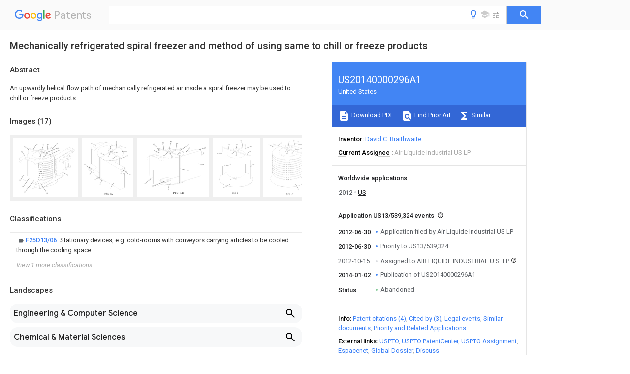

--- FILE ---
content_type: text/html
request_url: https://patents.google.com/patent/US20140000296A1/en
body_size: 53090
content:
<!DOCTYPE html>
<html lang="en">
  <head>
    <title>US20140000296A1 - Mechanically refrigerated spiral freezer and method of using same to chill or freeze products 
        - Google Patents</title>

    <meta name="viewport" content="width=device-width, initial-scale=1">
    <meta charset="UTF-8">
    <meta name="referrer" content="origin-when-crossorigin">
    <link rel="canonical" href="https://patents.google.com/patent/US20140000296A1/en">
    <meta name="description" content="
     An upwardly helical flow path of mechanically refrigerated air inside a spiral freezer may be used to chill or freeze products. 
   
   ">
    <meta name="DC.type" content="patent">
    <meta name="DC.title" content="Mechanically refrigerated spiral freezer and method of using same to chill or freeze products 
       ">
    <meta name="DC.date" content="2012-06-30" scheme="dateSubmitted">
    <meta name="DC.description" content="
     An upwardly helical flow path of mechanically refrigerated air inside a spiral freezer may be used to chill or freeze products. 
   
   ">
    <meta name="citation_patent_application_number" content="US:13/539,324">
    <meta name="citation_pdf_url" content="https://patentimages.storage.googleapis.com/37/a3/03/86d1d5e5f04b66/US20140000296A1.pdf">
    <meta name="citation_patent_publication_number" content="US:20140000296:A1">
    <meta name="DC.date" content="2014-01-02">
    <meta name="DC.contributor" content="David C. Braithwaite" scheme="inventor">
    <meta name="DC.contributor" content="Air Liquide Industrial US LP" scheme="assignee">
    <meta name="DC.relation" content="US:3733848" scheme="references">
    <meta name="DC.relation" content="US:4324110" scheme="references">
    <meta name="DC.relation" content="US:4739623" scheme="references">
    <meta name="DC.relation" content="US:5343714" scheme="references">
    <link rel="stylesheet" href="https://fonts.googleapis.com/css?family=Roboto:400,400italic,500,500italic,700">
    <link rel="stylesheet" href="https://fonts.googleapis.com/css?family=Product+Sans">
    <link rel="stylesheet" href="https://fonts.googleapis.com/css2?family=Google+Sans:wght@400;500;700">

    <style>
      
      #gb { top: 15px; left: auto; right: 0; width: auto; min-width: 135px !important; }   
      body { transition: none; }
    </style>
    <script></script>

    <script>
      window.version = 'patent-search.search_20250707_RC00';

      function sendFeedback() {
        userfeedback.api.startFeedback({
          'productId': '713680',
          'bucket': 'patent-search-web',
          'productVersion': window.version,
        });
      }

      window.experiments = {};
      window.experiments.patentCountries = "ae,ag,al,am,ao,ap,ar,at,au,aw,az,ba,bb,bd,be,bf,bg,bh,bj,bn,bo,br,bw,bx,by,bz,ca,cf,cg,ch,ci,cl,cm,cn,co,cr,cs,cu,cy,cz,dd,de,dj,dk,dm,do,dz,ea,ec,ee,eg,em,ep,es,fi,fr,ga,gb,gc,gd,ge,gh,gm,gn,gq,gr,gt,gw,hk,hn,hr,hu,ib,id,ie,il,in,ir,is,it,jo,jp,ke,kg,kh,km,kn,kp,kr,kw,kz,la,lc,li,lk,lr,ls,lt,lu,lv,ly,ma,mc,md,me,mg,mk,ml,mn,mo,mr,mt,mw,mx,my,mz,na,ne,ng,ni,nl,no,nz,oa,om,pa,pe,pg,ph,pl,pt,py,qa,ro,rs,ru,rw,sa,sc,sd,se,sg,si,sk,sl,sm,sn,st,su,sv,sy,sz,td,tg,th,tj,tm,tn,tr,tt,tw,tz,ua,ug,us,uy,uz,vc,ve,vn,wo,yu,za,zm,zw";
      
      
      window.experiments.keywordWizard = true;
      
      
      
      window.experiments.definitions = true;
      window.experiments.plogs = true;

      window.Polymer = {
        dom: 'shady',
        lazyRegister: true,
      };
    </script>

    <script src="//www.gstatic.com/patent-search/frontend/patent-search.search_20250707_RC00/scs/compiled_dir/webcomponentsjs/webcomponents-lite.min.js"></script>
    <link rel="import" href="//www.gstatic.com/patent-search/frontend/patent-search.search_20250707_RC00/scs/compiled_dir/search-app-vulcanized.html">
  </head>
  <body unresolved>
    
    
    <script></script>
    <script src="//www.gstatic.com/patent-search/frontend/patent-search.search_20250707_RC00/scs/compiled_dir/search-app-vulcanized.js"></script>
    <search-app>
      
      

      <article class="result" itemscope itemtype="http://schema.org/ScholarlyArticle">
  <h1 itemprop="pageTitle">US20140000296A1 - Mechanically refrigerated spiral freezer and method of using same to chill or freeze products 
        - Google Patents</h1>
  <span itemprop="title">Mechanically refrigerated spiral freezer and method of using same to chill or freeze products 
       </span>

  <meta itemprop="type" content="patent">
  <a href="https://patentimages.storage.googleapis.com/37/a3/03/86d1d5e5f04b66/US20140000296A1.pdf" itemprop="pdfLink">Download PDF</a>
  <h2>Info</h2>

  <dl>
    <dt>Publication number</dt>
    <dd itemprop="publicationNumber">US20140000296A1</dd>
    <meta itemprop="numberWithoutCodes" content="20140000296">
    <meta itemprop="kindCode" content="A1">
    <meta itemprop="publicationDescription" content="Patent application publication">
    <span>US20140000296A1</span>
    <span>US13/539,324</span>
    <span>US201213539324A</span>
    <span>US2014000296A1</span>
    <span>US 20140000296 A1</span>
    <span>US20140000296 A1</span>
    <span>US 20140000296A1</span>
    <span>  </span>
    <span> </span>
    <span> </span>
    <span>US 201213539324 A</span>
    <span>US201213539324 A</span>
    <span>US 201213539324A</span>
    <span>US 2014000296 A1</span>
    <span>US2014000296 A1</span>
    <span>US 2014000296A1</span>

    <dt>Authority</dt>
    <dd itemprop="countryCode">US</dd>
    <dd itemprop="countryName">United States</dd>

    <dt>Prior art keywords</dt>
    <dd itemprop="priorArtKeywords" repeat>conveyor belt</dd>
    <dd itemprop="priorArtKeywords" repeat>freezing chamber</dd>
    <dd itemprop="priorArtKeywords" repeat>housing</dd>
    <dd itemprop="priorArtKeywords" repeat>interior</dd>
    <dd itemprop="priorArtKeywords" repeat>take</dd>

    <dt>Prior art date</dt>
    <dd><time itemprop="priorArtDate" datetime="2012-06-30">2012-06-30</time></dd>

    <dt>Legal status (The legal status is an assumption and is not a legal conclusion. Google has not performed a legal analysis and makes no representation as to the accuracy of the status listed.)</dt>
    <dd itemprop="legalStatusIfi" itemscope>
      <span itemprop="status">Abandoned</span>
    </dd>
  </dl>

  <dt>Application number</dt>
  <dd itemprop="applicationNumber">US13/539,324</dd>

  

  

  <dt>Inventor</dt>
  <dd itemprop="inventor" repeat>David C. Braithwaite</dd>

  <dt>Current Assignee (The listed assignees may be inaccurate. Google has not performed a legal analysis and makes no representation or warranty as to the accuracy of the list.)</dt>
  <dd itemprop="assigneeCurrent" repeat>
    Air Liquide Industrial US LP
  </dd>

  <dt>Original Assignee</dt>
  <dd itemprop="assigneeOriginal" repeat>Air Liquide Industrial US LP</dd>

  <dt>Priority date (The priority date is an assumption and is not a legal conclusion. Google has not performed a legal analysis and makes no representation as to the accuracy of the date listed.)</dt>
  <dd><time itemprop="priorityDate" datetime="2012-06-30">2012-06-30</time></dd>

  <dt>Filing date</dt>
  <dd><time itemprop="filingDate" datetime="2012-06-30">2012-06-30</time></dd>

  <dt>Publication date</dt>
  <dd><time itemprop="publicationDate" datetime="2014-01-02">2014-01-02</time></dd>

  
  <dd itemprop="events" itemscope repeat>
    <time itemprop="date" datetime="2012-06-30">2012-06-30</time>
    <span itemprop="title">Application filed by Air Liquide Industrial US LP</span>
    <span itemprop="type">filed</span>
    <span itemprop="critical" content="true" bool>Critical</span>
    
    
    
    <span itemprop="assigneeSearch">Air Liquide Industrial US LP</span>
  </dd>
  <dd itemprop="events" itemscope repeat>
    <time itemprop="date" datetime="2012-06-30">2012-06-30</time>
    <span itemprop="title">Priority to US13/539,324</span>
    <span itemprop="type">priority</span>
    <span itemprop="critical" content="true" bool>Critical</span>
    
    
    <span itemprop="documentId">patent/US20140000296A1/en</span>
    
  </dd>
  <dd itemprop="events" itemscope repeat>
    <time itemprop="date" datetime="2012-10-15">2012-10-15</time>
    <span itemprop="title">Assigned to AIR LIQUIDE INDUSTRIAL U.S. LP</span>
    <span itemprop="type">reassignment</span>
    
    
    
    
    <span itemprop="assigneeSearch">AIR LIQUIDE INDUSTRIAL U.S. LP</span>
    <span itemprop="description" repeat>ASSIGNMENT OF ASSIGNORS INTEREST (SEE DOCUMENT FOR DETAILS).</span>
    <span itemprop="description" repeat>Assignors: BRAITHWAITE, DAVID C.</span>
  </dd>
  <dd itemprop="events" itemscope repeat>
    <time itemprop="date" datetime="2014-01-02">2014-01-02</time>
    <span itemprop="title">Publication of US20140000296A1</span>
    <span itemprop="type">publication</span>
    <span itemprop="critical" content="true" bool>Critical</span>
    
    
    <span itemprop="documentId">patent/US20140000296A1/en</span>
    
  </dd>
  <dd itemprop="events" itemscope repeat>
    <time itemprop="date">Status</time>
    <span itemprop="title">Abandoned</span>
    <span itemprop="type">legal-status</span>
    <span itemprop="critical" content="true" bool>Critical</span>
    <span itemprop="current" content="true" bool>Current</span>
    
    
    
  </dd>

  <h2>Links</h2>
  <ul>
    <li itemprop="links" itemscope repeat>
          <meta itemprop="id" content="usptoLink">
          <a href="https://appft.uspto.gov/netacgi/nph-Parser?Sect1=PTO1&Sect2=HITOFF&p=1&u=/netahtml/PTO/srchnum.html&r=1&f=G&l=50&d=PG01&s1=20140000296.PGNR." itemprop="url" target="_blank"><span itemprop="text">USPTO</span></a>
        </li>
        
        <li itemprop="links" itemscope repeat>
          <meta itemprop="id" content="usptoPatentCenterLink">
          <a href="https://patentcenter.uspto.gov/applications/13539324" itemprop="url" target="_blank"><span itemprop="text">USPTO PatentCenter</span></a>
        </li>
        <li itemprop="links" itemscope repeat>
          <meta itemprop="id" content="usptoAssignmentLink">
          <a href="https://assignment.uspto.gov/patent/index.html#/patent/search/resultFilter?searchInput=20140000296" itemprop="url" target="_blank"><span itemprop="text">USPTO Assignment</span></a>
        </li>

    <li itemprop="links" itemscope repeat>
        <meta itemprop="id" content="espacenetLink">
        <a href="https://worldwide.espacenet.com/publicationDetails/biblio?CC=US&amp;NR=2014000296A1&amp;KC=A1&amp;FT=D" itemprop="url" target="_blank"><span itemprop="text">Espacenet</span></a>
      </li>
      

    

    <li itemprop="links" itemscope repeat>
      <meta itemprop="id" content="globalDossierLink">
      <a href="https://globaldossier.uspto.gov/result/application/US/13539324/1" itemprop="url" target="_blank"><span itemprop="text">Global Dossier</span></a>
    </li>

    

      

      

      <li itemprop="links" itemscope repeat>
        <meta itemprop="id" content="stackexchangeLink">
        <a href="https://patents.stackexchange.com/questions/tagged/US20140000296" itemprop="url"><span itemprop="text">Discuss</span></a>
      </li>
      
  </ul>

  <ul itemprop="concept" itemscope>
    <li itemprop="match" itemscope repeat>
      <span itemprop="id">238000000034</span>
      <span itemprop="name">method</span>
      <span itemprop="domain">Methods</span>
      <span itemprop="svg_large"></span>
      <span itemprop="svg_small"></span>
      <span itemprop="smiles"></span>
      <span itemprop="inchi_key"></span>
      <span itemprop="similarity">0.000</span>
      <span itemprop="sections" repeat>title</span>
      <span itemprop="sections" repeat>claims</span>
      <span itemprop="sections" repeat>description</span>
      <span itemprop="count">20</span>
    </li>
    <li itemprop="match" itemscope repeat>
      <span itemprop="id">230000008014</span>
      <span itemprop="name">freezing</span>
      <span itemprop="domain">Effects</span>
      <span itemprop="svg_large"></span>
      <span itemprop="svg_small"></span>
      <span itemprop="smiles"></span>
      <span itemprop="inchi_key"></span>
      <span itemprop="similarity">0.000</span>
      <span itemprop="sections" repeat>claims</span>
      <span itemprop="sections" repeat>description</span>
      <span itemprop="count">136</span>
    </li>
    <li itemprop="match" itemscope repeat>
      <span itemprop="id">238000007710</span>
      <span itemprop="name">freezing</span>
      <span itemprop="domain">Methods</span>
      <span itemprop="svg_large"></span>
      <span itemprop="svg_small"></span>
      <span itemprop="smiles"></span>
      <span itemprop="inchi_key"></span>
      <span itemprop="similarity">0.000</span>
      <span itemprop="sections" repeat>claims</span>
      <span itemprop="sections" repeat>description</span>
      <span itemprop="count">136</span>
    </li>
    <li itemprop="match" itemscope repeat>
      <span itemprop="id">238000005057</span>
      <span itemprop="name">refrigeration</span>
      <span itemprop="domain">Methods</span>
      <span itemprop="svg_large"></span>
      <span itemprop="svg_small"></span>
      <span itemprop="smiles"></span>
      <span itemprop="inchi_key"></span>
      <span itemprop="similarity">0.000</span>
      <span itemprop="sections" repeat>claims</span>
      <span itemprop="sections" repeat>description</span>
      <span itemprop="count">41</span>
    </li>
    <li itemprop="match" itemscope repeat>
      <span itemprop="id">238000004891</span>
      <span itemprop="name">communication</span>
      <span itemprop="domain">Methods</span>
      <span itemprop="svg_large"></span>
      <span itemprop="svg_small"></span>
      <span itemprop="smiles"></span>
      <span itemprop="inchi_key"></span>
      <span itemprop="similarity">0.000</span>
      <span itemprop="sections" repeat>claims</span>
      <span itemprop="sections" repeat>description</span>
      <span itemprop="count">6</span>
    </li>
    <li itemprop="match" itemscope repeat>
      <span itemprop="id">239000012530</span>
      <span itemprop="name">fluid</span>
      <span itemprop="domain">Substances</span>
      <span itemprop="svg_large"></span>
      <span itemprop="svg_small"></span>
      <span itemprop="smiles"></span>
      <span itemprop="inchi_key"></span>
      <span itemprop="similarity">0.000</span>
      <span itemprop="sections" repeat>claims</span>
      <span itemprop="sections" repeat>description</span>
      <span itemprop="count">5</span>
    </li>
    <li itemprop="match" itemscope repeat>
      <span itemprop="id">230000037361</span>
      <span itemprop="name">pathway</span>
      <span itemprop="domain">Effects</span>
      <span itemprop="svg_large"></span>
      <span itemprop="svg_small"></span>
      <span itemprop="smiles"></span>
      <span itemprop="inchi_key"></span>
      <span itemprop="similarity">0.000</span>
      <span itemprop="sections" repeat>claims</span>
      <span itemprop="sections" repeat>description</span>
      <span itemprop="count">2</span>
    </li>
    <li itemprop="match" itemscope repeat>
      <span itemprop="id">235000013305</span>
      <span itemprop="name">food</span>
      <span itemprop="domain">Nutrition</span>
      <span itemprop="svg_large"></span>
      <span itemprop="svg_small"></span>
      <span itemprop="smiles"></span>
      <span itemprop="inchi_key"></span>
      <span itemprop="similarity">0.000</span>
      <span itemprop="sections" repeat>description</span>
      <span itemprop="count">12</span>
    </li>
    <li itemprop="match" itemscope repeat>
      <span itemprop="id">XLYOFNOQVPJJNP-UHFFFAOYSA-N</span>
      <span itemprop="name">water</span>
      <span itemprop="domain">Substances</span>
      <span itemprop="svg_large"></span>
      <span itemprop="svg_small"></span>
      <span itemprop="smiles">O</span>
      <span itemprop="inchi_key">XLYOFNOQVPJJNP-UHFFFAOYSA-N</span>
      <span itemprop="similarity">0.000</span>
      <span itemprop="sections" repeat>description</span>
      <span itemprop="count">12</span>
    </li>
    <li itemprop="match" itemscope repeat>
      <span itemprop="id">230000000694</span>
      <span itemprop="name">effects</span>
      <span itemprop="domain">Effects</span>
      <span itemprop="svg_large"></span>
      <span itemprop="svg_small"></span>
      <span itemprop="smiles"></span>
      <span itemprop="inchi_key"></span>
      <span itemprop="similarity">0.000</span>
      <span itemprop="sections" repeat>description</span>
      <span itemprop="count">7</span>
    </li>
    <li itemprop="match" itemscope repeat>
      <span itemprop="id">230000008901</span>
      <span itemprop="name">benefit</span>
      <span itemprop="domain">Effects</span>
      <span itemprop="svg_large"></span>
      <span itemprop="svg_small"></span>
      <span itemprop="smiles"></span>
      <span itemprop="inchi_key"></span>
      <span itemprop="similarity">0.000</span>
      <span itemprop="sections" repeat>description</span>
      <span itemprop="count">5</span>
    </li>
    <li itemprop="match" itemscope repeat>
      <span itemprop="id">230000008595</span>
      <span itemprop="name">infiltration</span>
      <span itemprop="domain">Effects</span>
      <span itemprop="svg_large"></span>
      <span itemprop="svg_small"></span>
      <span itemprop="smiles"></span>
      <span itemprop="inchi_key"></span>
      <span itemprop="similarity">0.000</span>
      <span itemprop="sections" repeat>description</span>
      <span itemprop="count">5</span>
    </li>
    <li itemprop="match" itemscope repeat>
      <span itemprop="id">238000001764</span>
      <span itemprop="name">infiltration</span>
      <span itemprop="domain">Methods</span>
      <span itemprop="svg_large"></span>
      <span itemprop="svg_small"></span>
      <span itemprop="smiles"></span>
      <span itemprop="inchi_key"></span>
      <span itemprop="similarity">0.000</span>
      <span itemprop="sections" repeat>description</span>
      <span itemprop="count">5</span>
    </li>
    <li itemprop="match" itemscope repeat>
      <span itemprop="id">239000000463</span>
      <span itemprop="name">material</span>
      <span itemprop="domain">Substances</span>
      <span itemprop="svg_large"></span>
      <span itemprop="svg_small"></span>
      <span itemprop="smiles"></span>
      <span itemprop="inchi_key"></span>
      <span itemprop="similarity">0.000</span>
      <span itemprop="sections" repeat>description</span>
      <span itemprop="count">4</span>
    </li>
    <li itemprop="match" itemscope repeat>
      <span itemprop="id">239000002861</span>
      <span itemprop="name">polymer material</span>
      <span itemprop="domain">Substances</span>
      <span itemprop="svg_large"></span>
      <span itemprop="svg_small"></span>
      <span itemprop="smiles"></span>
      <span itemprop="inchi_key"></span>
      <span itemprop="similarity">0.000</span>
      <span itemprop="sections" repeat>description</span>
      <span itemprop="count">4</span>
    </li>
    <li itemprop="match" itemscope repeat>
      <span itemprop="id">230000008569</span>
      <span itemprop="name">process</span>
      <span itemprop="domain">Effects</span>
      <span itemprop="svg_large"></span>
      <span itemprop="svg_small"></span>
      <span itemprop="smiles"></span>
      <span itemprop="inchi_key"></span>
      <span itemprop="similarity">0.000</span>
      <span itemprop="sections" repeat>description</span>
      <span itemprop="count">4</span>
    </li>
    <li itemprop="match" itemscope repeat>
      <span itemprop="id">229910001220</span>
      <span itemprop="name">stainless steel</span>
      <span itemprop="domain">Inorganic materials</span>
      <span itemprop="svg_large"></span>
      <span itemprop="svg_small"></span>
      <span itemprop="smiles"></span>
      <span itemprop="inchi_key"></span>
      <span itemprop="similarity">0.000</span>
      <span itemprop="sections" repeat>description</span>
      <span itemprop="count">4</span>
    </li>
    <li itemprop="match" itemscope repeat>
      <span itemprop="id">239000010935</span>
      <span itemprop="name">stainless steel</span>
      <span itemprop="domain">Substances</span>
      <span itemprop="svg_large"></span>
      <span itemprop="svg_small"></span>
      <span itemprop="smiles"></span>
      <span itemprop="inchi_key"></span>
      <span itemprop="similarity">0.000</span>
      <span itemprop="sections" repeat>description</span>
      <span itemprop="count">4</span>
    </li>
    <li itemprop="match" itemscope repeat>
      <span itemprop="id">238000012423</span>
      <span itemprop="name">maintenance</span>
      <span itemprop="domain">Methods</span>
      <span itemprop="svg_large"></span>
      <span itemprop="svg_small"></span>
      <span itemprop="smiles"></span>
      <span itemprop="inchi_key"></span>
      <span itemprop="similarity">0.000</span>
      <span itemprop="sections" repeat>description</span>
      <span itemprop="count">3</span>
    </li>
    <li itemprop="match" itemscope repeat>
      <span itemprop="id">238000004519</span>
      <span itemprop="name">manufacturing process</span>
      <span itemprop="domain">Methods</span>
      <span itemprop="svg_large"></span>
      <span itemprop="svg_small"></span>
      <span itemprop="smiles"></span>
      <span itemprop="inchi_key"></span>
      <span itemprop="similarity">0.000</span>
      <span itemprop="sections" repeat>description</span>
      <span itemprop="count">3</span>
    </li>
    <li itemprop="match" itemscope repeat>
      <span itemprop="id">238000012546</span>
      <span itemprop="name">transfer</span>
      <span itemprop="domain">Methods</span>
      <span itemprop="svg_large"></span>
      <span itemprop="svg_small"></span>
      <span itemprop="smiles"></span>
      <span itemprop="inchi_key"></span>
      <span itemprop="similarity">0.000</span>
      <span itemprop="sections" repeat>description</span>
      <span itemprop="count">3</span>
    </li>
    <li itemprop="match" itemscope repeat>
      <span itemprop="id">QGZKDVFQNNGYKY-UHFFFAOYSA-N</span>
      <span itemprop="name">Ammonia</span>
      <span itemprop="domain">Chemical compound</span>
      <span itemprop="svg_large"></span>
      <span itemprop="svg_small"></span>
      <span itemprop="smiles">N</span>
      <span itemprop="inchi_key">QGZKDVFQNNGYKY-UHFFFAOYSA-N</span>
      <span itemprop="similarity">0.000</span>
      <span itemprop="sections" repeat>description</span>
      <span itemprop="count">2</span>
    </li>
    <li itemprop="match" itemscope repeat>
      <span itemprop="id">239000004698</span>
      <span itemprop="name">Polyethylene</span>
      <span itemprop="domain">Substances</span>
      <span itemprop="svg_large"></span>
      <span itemprop="svg_small"></span>
      <span itemprop="smiles"></span>
      <span itemprop="inchi_key"></span>
      <span itemprop="similarity">0.000</span>
      <span itemprop="sections" repeat>description</span>
      <span itemprop="count">2</span>
    </li>
    <li itemprop="match" itemscope repeat>
      <span itemprop="id">230000007246</span>
      <span itemprop="name">mechanism</span>
      <span itemprop="domain">Effects</span>
      <span itemprop="svg_large"></span>
      <span itemprop="svg_small"></span>
      <span itemprop="smiles"></span>
      <span itemprop="inchi_key"></span>
      <span itemprop="similarity">0.000</span>
      <span itemprop="sections" repeat>description</span>
      <span itemprop="count">2</span>
    </li>
    <li itemprop="match" itemscope repeat>
      <span itemprop="id">239000002184</span>
      <span itemprop="name">metal</span>
      <span itemprop="domain">Substances</span>
      <span itemprop="svg_large"></span>
      <span itemprop="svg_small"></span>
      <span itemprop="smiles"></span>
      <span itemprop="inchi_key"></span>
      <span itemprop="similarity">0.000</span>
      <span itemprop="sections" repeat>description</span>
      <span itemprop="count">2</span>
    </li>
    <li itemprop="match" itemscope repeat>
      <span itemprop="id">230000000704</span>
      <span itemprop="name">physical effect</span>
      <span itemprop="domain">Effects</span>
      <span itemprop="svg_large"></span>
      <span itemprop="svg_small"></span>
      <span itemprop="smiles"></span>
      <span itemprop="inchi_key"></span>
      <span itemprop="similarity">0.000</span>
      <span itemprop="sections" repeat>description</span>
      <span itemprop="count">2</span>
    </li>
    <li itemprop="match" itemscope repeat>
      <span itemprop="id">-1</span>
      <span itemprop="name">polyethylene</span>
      <span itemprop="domain">Polymers</span>
      <span itemprop="svg_large"></span>
      <span itemprop="svg_small"></span>
      <span itemprop="smiles"></span>
      <span itemprop="inchi_key"></span>
      <span itemprop="similarity">0.000</span>
      <span itemprop="sections" repeat>description</span>
      <span itemprop="count">2</span>
    </li>
    <li itemprop="match" itemscope repeat>
      <span itemprop="id">229920000573</span>
      <span itemprop="name">polyethylene</span>
      <span itemprop="domain">Polymers</span>
      <span itemprop="svg_large"></span>
      <span itemprop="svg_small"></span>
      <span itemprop="smiles"></span>
      <span itemprop="inchi_key"></span>
      <span itemprop="similarity">0.000</span>
      <span itemprop="sections" repeat>description</span>
      <span itemprop="count">2</span>
    </li>
    <li itemprop="match" itemscope repeat>
      <span itemprop="id">229920000785</span>
      <span itemprop="name">ultra high molecular weight polyethylene</span>
      <span itemprop="domain">Polymers</span>
      <span itemprop="svg_large"></span>
      <span itemprop="svg_small"></span>
      <span itemprop="smiles"></span>
      <span itemprop="inchi_key"></span>
      <span itemprop="similarity">0.000</span>
      <span itemprop="sections" repeat>description</span>
      <span itemprop="count">2</span>
    </li>
    <li itemprop="match" itemscope repeat>
      <span itemprop="id">238000009825</span>
      <span itemprop="name">accumulation</span>
      <span itemprop="domain">Methods</span>
      <span itemprop="svg_large"></span>
      <span itemprop="svg_small"></span>
      <span itemprop="smiles"></span>
      <span itemprop="inchi_key"></span>
      <span itemprop="similarity">0.000</span>
      <span itemprop="sections" repeat>description</span>
      <span itemprop="count">1</span>
    </li>
    <li itemprop="match" itemscope repeat>
      <span itemprop="id">230000009471</span>
      <span itemprop="name">action</span>
      <span itemprop="domain">Effects</span>
      <span itemprop="svg_large"></span>
      <span itemprop="svg_small"></span>
      <span itemprop="smiles"></span>
      <span itemprop="inchi_key"></span>
      <span itemprop="similarity">0.000</span>
      <span itemprop="sections" repeat>description</span>
      <span itemprop="count">1</span>
    </li>
    <li itemprop="match" itemscope repeat>
      <span itemprop="id">229910021529</span>
      <span itemprop="name">ammonia</span>
      <span itemprop="domain">Inorganic materials</span>
      <span itemprop="svg_large"></span>
      <span itemprop="svg_small"></span>
      <span itemprop="smiles"></span>
      <span itemprop="inchi_key"></span>
      <span itemprop="similarity">0.000</span>
      <span itemprop="sections" repeat>description</span>
      <span itemprop="count">1</span>
    </li>
    <li itemprop="match" itemscope repeat>
      <span itemprop="id">230000000295</span>
      <span itemprop="name">complement effect</span>
      <span itemprop="domain">Effects</span>
      <span itemprop="svg_large"></span>
      <span itemprop="svg_small"></span>
      <span itemprop="smiles"></span>
      <span itemprop="inchi_key"></span>
      <span itemprop="similarity">0.000</span>
      <span itemprop="sections" repeat>description</span>
      <span itemprop="count">1</span>
    </li>
    <li itemprop="match" itemscope repeat>
      <span itemprop="id">230000003247</span>
      <span itemprop="name">decreasing effect</span>
      <span itemprop="domain">Effects</span>
      <span itemprop="svg_large"></span>
      <span itemprop="svg_small"></span>
      <span itemprop="smiles"></span>
      <span itemprop="inchi_key"></span>
      <span itemprop="similarity">0.000</span>
      <span itemprop="sections" repeat>description</span>
      <span itemprop="count">1</span>
    </li>
    <li itemprop="match" itemscope repeat>
      <span itemprop="id">235000013410</span>
      <span itemprop="name">fast food</span>
      <span itemprop="domain">Nutrition</span>
      <span itemprop="svg_large"></span>
      <span itemprop="svg_small"></span>
      <span itemprop="smiles"></span>
      <span itemprop="inchi_key"></span>
      <span itemprop="similarity">0.000</span>
      <span itemprop="sections" repeat>description</span>
      <span itemprop="count">1</span>
    </li>
    <li itemprop="match" itemscope repeat>
      <span itemprop="id">239000011152</span>
      <span itemprop="name">fibreglass</span>
      <span itemprop="domain">Substances</span>
      <span itemprop="svg_large"></span>
      <span itemprop="svg_small"></span>
      <span itemprop="smiles"></span>
      <span itemprop="inchi_key"></span>
      <span itemprop="similarity">0.000</span>
      <span itemprop="sections" repeat>description</span>
      <span itemprop="count">1</span>
    </li>
    <li itemprop="match" itemscope repeat>
      <span itemprop="id">230000006872</span>
      <span itemprop="name">improvement</span>
      <span itemprop="domain">Effects</span>
      <span itemprop="svg_large"></span>
      <span itemprop="svg_small"></span>
      <span itemprop="smiles"></span>
      <span itemprop="inchi_key"></span>
      <span itemprop="similarity">0.000</span>
      <span itemprop="sections" repeat>description</span>
      <span itemprop="count">1</span>
    </li>
    <li itemprop="match" itemscope repeat>
      <span itemprop="id">235000012054</span>
      <span itemprop="name">meals</span>
      <span itemprop="domain">Nutrition</span>
      <span itemprop="svg_large"></span>
      <span itemprop="svg_small"></span>
      <span itemprop="smiles"></span>
      <span itemprop="inchi_key"></span>
      <span itemprop="similarity">0.000</span>
      <span itemprop="sections" repeat>description</span>
      <span itemprop="count">1</span>
    </li>
    <li itemprop="match" itemscope repeat>
      <span itemprop="id">235000013372</span>
      <span itemprop="name">meat</span>
      <span itemprop="domain">Nutrition</span>
      <span itemprop="svg_large"></span>
      <span itemprop="svg_small"></span>
      <span itemprop="smiles"></span>
      <span itemprop="inchi_key"></span>
      <span itemprop="similarity">0.000</span>
      <span itemprop="sections" repeat>description</span>
      <span itemprop="count">1</span>
    </li>
    <li itemprop="match" itemscope repeat>
      <span itemprop="id">238000012986</span>
      <span itemprop="name">modification</span>
      <span itemprop="domain">Methods</span>
      <span itemprop="svg_large"></span>
      <span itemprop="svg_small"></span>
      <span itemprop="smiles"></span>
      <span itemprop="inchi_key"></span>
      <span itemprop="similarity">0.000</span>
      <span itemprop="sections" repeat>description</span>
      <span itemprop="count">1</span>
    </li>
    <li itemprop="match" itemscope repeat>
      <span itemprop="id">230000004048</span>
      <span itemprop="name">modification</span>
      <span itemprop="domain">Effects</span>
      <span itemprop="svg_large"></span>
      <span itemprop="svg_small"></span>
      <span itemprop="smiles"></span>
      <span itemprop="inchi_key"></span>
      <span itemprop="similarity">0.000</span>
      <span itemprop="sections" repeat>description</span>
      <span itemprop="count">1</span>
    </li>
    <li itemprop="match" itemscope repeat>
      <span itemprop="id">239000002245</span>
      <span itemprop="name">particle</span>
      <span itemprop="domain">Substances</span>
      <span itemprop="svg_large"></span>
      <span itemprop="svg_small"></span>
      <span itemprop="smiles"></span>
      <span itemprop="inchi_key"></span>
      <span itemprop="similarity">0.000</span>
      <span itemprop="sections" repeat>description</span>
      <span itemprop="count">1</span>
    </li>
    <li itemprop="match" itemscope repeat>
      <span itemprop="id">244000144977</span>
      <span itemprop="name">poultry</span>
      <span itemprop="domain">Species</span>
      <span itemprop="svg_large"></span>
      <span itemprop="svg_small"></span>
      <span itemprop="smiles"></span>
      <span itemprop="inchi_key"></span>
      <span itemprop="similarity">0.000</span>
      <span itemprop="sections" repeat>description</span>
      <span itemprop="count">1</span>
    </li>
    <li itemprop="match" itemscope repeat>
      <span itemprop="id">235000013594</span>
      <span itemprop="name">poultry meat</span>
      <span itemprop="domain">Nutrition</span>
      <span itemprop="svg_large"></span>
      <span itemprop="svg_small"></span>
      <span itemprop="smiles"></span>
      <span itemprop="inchi_key"></span>
      <span itemprop="similarity">0.000</span>
      <span itemprop="sections" repeat>description</span>
      <span itemprop="count">1</span>
    </li>
    <li itemprop="match" itemscope repeat>
      <span itemprop="id">238000012545</span>
      <span itemprop="name">processing</span>
      <span itemprop="domain">Methods</span>
      <span itemprop="svg_large"></span>
      <span itemprop="svg_small"></span>
      <span itemprop="smiles"></span>
      <span itemprop="inchi_key"></span>
      <span itemprop="similarity">0.000</span>
      <span itemprop="sections" repeat>description</span>
      <span itemprop="count">1</span>
    </li>
    <li itemprop="match" itemscope repeat>
      <span itemprop="id">230000009467</span>
      <span itemprop="name">reduction</span>
      <span itemprop="domain">Effects</span>
      <span itemprop="svg_large"></span>
      <span itemprop="svg_small"></span>
      <span itemprop="smiles"></span>
      <span itemprop="inchi_key"></span>
      <span itemprop="similarity">0.000</span>
      <span itemprop="sections" repeat>description</span>
      <span itemprop="count">1</span>
    </li>
    <li itemprop="match" itemscope repeat>
      <span itemprop="id">239000003507</span>
      <span itemprop="name">refrigerant</span>
      <span itemprop="domain">Substances</span>
      <span itemprop="svg_large"></span>
      <span itemprop="svg_small"></span>
      <span itemprop="smiles"></span>
      <span itemprop="inchi_key"></span>
      <span itemprop="similarity">0.000</span>
      <span itemprop="sections" repeat>description</span>
      <span itemprop="count">1</span>
    </li>
    <li itemprop="match" itemscope repeat>
      <span itemprop="id">230000008439</span>
      <span itemprop="name">repair process</span>
      <span itemprop="domain">Effects</span>
      <span itemprop="svg_large"></span>
      <span itemprop="svg_small"></span>
      <span itemprop="smiles"></span>
      <span itemprop="inchi_key"></span>
      <span itemprop="similarity">0.000</span>
      <span itemprop="sections" repeat>description</span>
      <span itemprop="count">1</span>
    </li>
    <li itemprop="match" itemscope repeat>
      <span itemprop="id">238000011012</span>
      <span itemprop="name">sanitization</span>
      <span itemprop="domain">Methods</span>
      <span itemprop="svg_large"></span>
      <span itemprop="svg_small"></span>
      <span itemprop="smiles"></span>
      <span itemprop="inchi_key"></span>
      <span itemprop="similarity">0.000</span>
      <span itemprop="sections" repeat>description</span>
      <span itemprop="count">1</span>
    </li>
    <li itemprop="match" itemscope repeat>
      <span itemprop="id">235000015067</span>
      <span itemprop="name">sauces</span>
      <span itemprop="domain">Nutrition</span>
      <span itemprop="svg_large"></span>
      <span itemprop="svg_small"></span>
      <span itemprop="smiles"></span>
      <span itemprop="inchi_key"></span>
      <span itemprop="similarity">0.000</span>
      <span itemprop="sections" repeat>description</span>
      <span itemprop="count">1</span>
    </li>
    <li itemprop="match" itemscope repeat>
      <span itemprop="id">235000014102</span>
      <span itemprop="name">seafood</span>
      <span itemprop="domain">Nutrition</span>
      <span itemprop="svg_large"></span>
      <span itemprop="svg_small"></span>
      <span itemprop="smiles"></span>
      <span itemprop="inchi_key"></span>
      <span itemprop="similarity">0.000</span>
      <span itemprop="sections" repeat>description</span>
      <span itemprop="count">1</span>
    </li>
    <li itemprop="match" itemscope repeat>
      <span itemprop="id">239000007921</span>
      <span itemprop="name">spray</span>
      <span itemprop="domain">Substances</span>
      <span itemprop="svg_large"></span>
      <span itemprop="svg_small"></span>
      <span itemprop="smiles"></span>
      <span itemprop="inchi_key"></span>
      <span itemprop="similarity">0.000</span>
      <span itemprop="sections" repeat>description</span>
      <span itemprop="count">1</span>
    </li>
    <li itemprop="match" itemscope repeat>
      <span itemprop="id">238000009827</span>
      <span itemprop="name">uniform distribution</span>
      <span itemprop="domain">Methods</span>
      <span itemprop="svg_large"></span>
      <span itemprop="svg_small"></span>
      <span itemprop="smiles"></span>
      <span itemprop="inchi_key"></span>
      <span itemprop="similarity">0.000</span>
      <span itemprop="sections" repeat>description</span>
      <span itemprop="count">1</span>
    </li>
  </ul>

  <section>
    <h2>Images</h2>
    <ul>
      <li itemprop="images" itemscope repeat>
        <img itemprop="thumbnail" src="https://patentimages.storage.googleapis.com/18/a9/07/2f4746c2100405/US20140000296A1-20140102-D00000.png">
        <meta itemprop="full" content="https://patentimages.storage.googleapis.com/e0/7b/37/9f10da25c30e8e/US20140000296A1-20140102-D00000.png">
        <ul>
          <li itemprop="callouts" itemscope repeat>
            <meta itemprop="figurePage" content="0">
            <meta itemprop="id" content="41">
            <meta itemprop="label" content="drum motor">
            <span itemprop="bounds" itemscope>
              <meta itemprop="left" content="1156">
              <meta itemprop="top" content="261">
              <meta itemprop="right" content="1210">
              <meta itemprop="bottom" content="290">
            </span>
          </li>
          <li itemprop="callouts" itemscope repeat>
            <meta itemprop="figurePage" content="0">
            <meta itemprop="id" content="42">
            <meta itemprop="label" content="drum">
            <span itemprop="bounds" itemscope>
              <meta itemprop="left" content="1722">
              <meta itemprop="top" content="387">
              <meta itemprop="right" content="1779">
              <meta itemprop="bottom" content="419">
            </span>
          </li>
          <li itemprop="callouts" itemscope repeat>
            <meta itemprop="figurePage" content="0">
            <meta itemprop="id" content="45">
            <meta itemprop="label" content="spindle">
            <span itemprop="bounds" itemscope>
              <meta itemprop="left" content="1525">
              <meta itemprop="top" content="658">
              <meta itemprop="right" content="1579">
              <meta itemprop="bottom" content="687">
            </span>
          </li>
          <li itemprop="callouts" itemscope repeat>
            <meta itemprop="figurePage" content="0">
            <meta itemprop="id" content="49">
            <meta itemprop="label" content="upper bearing">
            <span itemprop="bounds" itemscope>
              <meta itemprop="left" content="1026">
              <meta itemprop="top" content="723">
              <meta itemprop="right" content="1086">
              <meta itemprop="bottom" content="755">
            </span>
          </li>
          <li itemprop="callouts" itemscope repeat>
            <meta itemprop="figurePage" content="0">
            <meta itemprop="id" content="53">
            <meta itemprop="label" content="support arms">
            <span itemprop="bounds" itemscope>
              <meta itemprop="left" content="1179">
              <meta itemprop="top" content="723">
              <meta itemprop="right" content="1234">
              <meta itemprop="bottom" content="755">
            </span>
          </li>
          <li itemprop="callouts" itemscope repeat>
            <meta itemprop="figurePage" content="0">
            <meta itemprop="id" content="53">
            <meta itemprop="label" content="support arms">
            <span itemprop="bounds" itemscope>
              <meta itemprop="left" content="897">
              <meta itemprop="top" content="244">
              <meta itemprop="right" content="952">
              <meta itemprop="bottom" content="276">
            </span>
          </li>
          <li itemprop="callouts" itemscope repeat>
            <meta itemprop="figurePage" content="0">
            <meta itemprop="id" content="53">
            <meta itemprop="label" content="support arms">
            <span itemprop="bounds" itemscope>
              <meta itemprop="left" content="1335">
              <meta itemprop="top" content="256">
              <meta itemprop="right" content="1388">
              <meta itemprop="bottom" content="288">
            </span>
          </li>
          <li itemprop="callouts" itemscope repeat>
            <meta itemprop="figurePage" content="0">
            <meta itemprop="id" content="57">
            <meta itemprop="label" content="support legs">
            <span itemprop="bounds" itemscope>
              <meta itemprop="left" content="412">
              <meta itemprop="top" content="328">
              <meta itemprop="right" content="471">
              <meta itemprop="bottom" content="361">
            </span>
          </li>
          <li itemprop="callouts" itemscope repeat>
            <meta itemprop="figurePage" content="0">
            <meta itemprop="id" content="57">
            <meta itemprop="label" content="support legs">
            <span itemprop="bounds" itemscope>
              <meta itemprop="left" content="1700">
              <meta itemprop="top" content="214">
              <meta itemprop="right" content="1759">
              <meta itemprop="bottom" content="245">
            </span>
          </li>
          <li itemprop="callouts" itemscope repeat>
            <meta itemprop="figurePage" content="0">
            <meta itemprop="id" content="65">
            <meta itemprop="label" content="warm air inlet">
            <span itemprop="bounds" itemscope>
              <meta itemprop="left" content="304">
              <meta itemprop="top" content="529">
              <meta itemprop="right" content="360">
              <meta itemprop="bottom" content="563">
            </span>
          </li>
          <li itemprop="callouts" itemscope repeat>
            <meta itemprop="figurePage" content="0">
            <meta itemprop="id" content="66">
            <meta itemprop="label" content="blower apparatus">
            <span itemprop="bounds" itemscope>
              <meta itemprop="left" content="242">
              <meta itemprop="top" content="1646">
              <meta itemprop="right" content="296">
              <meta itemprop="bottom" content="1678">
            </span>
          </li>
          <li itemprop="callouts" itemscope repeat>
            <meta itemprop="figurePage" content="0">
            <meta itemprop="id" content="67">
            <meta itemprop="label" content="evaporator apparatus">
            <span itemprop="bounds" itemscope>
              <meta itemprop="left" content="355">
              <meta itemprop="top" content="1903">
              <meta itemprop="right" content="413">
              <meta itemprop="bottom" content="1934">
            </span>
          </li>
          <li itemprop="callouts" itemscope repeat>
            <meta itemprop="figurePage" content="0">
            <meta itemprop="id" content="68A">
            <meta itemprop="label" content="evaporator apparatus">
            <span itemprop="bounds" itemscope>
              <meta itemprop="left" content="409">
              <meta itemprop="top" content="2108">
              <meta itemprop="right" content="497">
              <meta itemprop="bottom" content="2140">
            </span>
          </li>
          <li itemprop="callouts" itemscope repeat>
            <meta itemprop="figurePage" content="0">
            <meta itemprop="id" content="68B">
            <meta itemprop="label" content="refrigerated air outlet">
            <span itemprop="bounds" itemscope>
              <meta itemprop="left" content="1287">
              <meta itemprop="top" content="2154">
              <meta itemprop="right" content="1372">
              <meta itemprop="bottom" content="2185">
            </span>
          </li>
          <li itemprop="callouts" itemscope repeat>
            <meta itemprop="figurePage" content="0">
            <meta itemprop="id" content="77">
            <meta itemprop="label" content="conveyor belt support">
            <span itemprop="bounds" itemscope>
              <meta itemprop="left" content="1755">
              <meta itemprop="top" content="484">
              <meta itemprop="right" content="1813">
              <meta itemprop="bottom" content="516">
            </span>
          </li>
          <li itemprop="callouts" itemscope repeat>
            <meta itemprop="figurePage" content="0">
            <meta itemprop="id" content="9">
            <meta itemprop="label" content="conveyor belt">
            <span itemprop="bounds" itemscope>
              <meta itemprop="left" content="2128">
              <meta itemprop="top" content="1451">
              <meta itemprop="right" content="2154">
              <meta itemprop="bottom" content="1481">
            </span>
          </li>
        </ul>
      </li>
      <li itemprop="images" itemscope repeat>
        <img itemprop="thumbnail" src="https://patentimages.storage.googleapis.com/84/5e/ca/bd63b001e5baf3/US20140000296A1-20140102-D00001.png">
        <meta itemprop="full" content="https://patentimages.storage.googleapis.com/88/1e/95/21ee3bcdacef13/US20140000296A1-20140102-D00001.png">
        <ul>
          <li itemprop="callouts" itemscope repeat>
            <meta itemprop="figurePage" content="1">
            <meta itemprop="id" content="1">
            <meta itemprop="label" content="chamber housing">
            <span itemprop="bounds" itemscope>
              <meta itemprop="left" content="1974">
              <meta itemprop="top" content="559">
              <meta itemprop="right" content="2000">
              <meta itemprop="bottom" content="589">
            </span>
          </li>
          <li itemprop="callouts" itemscope repeat>
            <meta itemprop="figurePage" content="1">
            <meta itemprop="id" content="13">
            <meta itemprop="label" content="product entry">
            <span itemprop="bounds" itemscope>
              <meta itemprop="left" content="105">
              <meta itemprop="top" content="1128">
              <meta itemprop="right" content="159">
              <meta itemprop="bottom" content="1159">
            </span>
          </li>
          <li itemprop="callouts" itemscope repeat>
            <meta itemprop="figurePage" content="1">
            <meta itemprop="id" content="17">
            <meta itemprop="label" content="product exit">
            <span itemprop="bounds" itemscope>
              <meta itemprop="left" content="2045">
              <meta itemprop="top" content="1568">
              <meta itemprop="right" content="2102">
              <meta itemprop="bottom" content="1596">
            </span>
          </li>
          <li itemprop="callouts" itemscope repeat>
            <meta itemprop="figurePage" content="1">
            <meta itemprop="id" content="29">
            <meta itemprop="label" content="mechanical refrigeration apparatus">
            <span itemprop="bounds" itemscope>
              <meta itemprop="left" content="388">
              <meta itemprop="top" content="222">
              <meta itemprop="right" content="443">
              <meta itemprop="bottom" content="251">
            </span>
          </li>
          <li itemprop="callouts" itemscope repeat>
            <meta itemprop="figurePage" content="1">
            <meta itemprop="id" content="41">
            <meta itemprop="label" content="drum motor">
            <span itemprop="bounds" itemscope>
              <meta itemprop="left" content="1224">
              <meta itemprop="top" content="349">
              <meta itemprop="right" content="1279">
              <meta itemprop="bottom" content="377">
            </span>
          </li>
          <li itemprop="callouts" itemscope repeat>
            <meta itemprop="figurePage" content="1">
            <meta itemprop="id" content="45">
            <meta itemprop="label" content="spindle">
            <span itemprop="bounds" itemscope>
              <meta itemprop="left" content="1482">
              <meta itemprop="top" content="613">
              <meta itemprop="right" content="1539">
              <meta itemprop="bottom" content="646">
            </span>
          </li>
          <li itemprop="callouts" itemscope repeat>
            <meta itemprop="figurePage" content="1">
            <meta itemprop="id" content="49">
            <meta itemprop="label" content="upper bearing">
            <span itemprop="bounds" itemscope>
              <meta itemprop="left" content="1122">
              <meta itemprop="top" content="787">
              <meta itemprop="right" content="1180">
              <meta itemprop="bottom" content="817">
            </span>
          </li>
          <li itemprop="callouts" itemscope repeat>
            <meta itemprop="figurePage" content="1">
            <meta itemprop="id" content="5">
            <meta itemprop="label" content="tower housing">
            <span itemprop="bounds" itemscope>
              <meta itemprop="left" content="1204">
              <meta itemprop="top" content="2135">
              <meta itemprop="right" content="1232">
              <meta itemprop="bottom" content="2167">
            </span>
          </li>
          <li itemprop="callouts" itemscope repeat>
            <meta itemprop="figurePage" content="1">
            <meta itemprop="id" content="53">
            <meta itemprop="label" content="support arms">
            <span itemprop="bounds" itemscope>
              <meta itemprop="left" content="823">
              <meta itemprop="top" content="633">
              <meta itemprop="right" content="875">
              <meta itemprop="bottom" content="665">
            </span>
          </li>
          <li itemprop="callouts" itemscope repeat>
            <meta itemprop="figurePage" content="1">
            <meta itemprop="id" content="53">
            <meta itemprop="label" content="support arms">
            <span itemprop="bounds" itemscope>
              <meta itemprop="left" content="1327">
              <meta itemprop="top" content="845">
              <meta itemprop="right" content="1384">
              <meta itemprop="bottom" content="878">
            </span>
          </li>
          <li itemprop="callouts" itemscope repeat>
            <meta itemprop="figurePage" content="1">
            <meta itemprop="id" content="53">
            <meta itemprop="label" content="support arms">
            <span itemprop="bounds" itemscope>
              <meta itemprop="left" content="1465">
              <meta itemprop="top" content="133">
              <meta itemprop="right" content="1519">
              <meta itemprop="bottom" content="166">
            </span>
          </li>
          <li itemprop="callouts" itemscope repeat>
            <meta itemprop="figurePage" content="1">
            <meta itemprop="id" content="57">
            <meta itemprop="label" content="support legs">
            <span itemprop="bounds" itemscope>
              <meta itemprop="left" content="1947">
              <meta itemprop="top" content="753">
              <meta itemprop="right" content="2008">
              <meta itemprop="bottom" content="787">
            </span>
          </li>
          <li itemprop="callouts" itemscope repeat>
            <meta itemprop="figurePage" content="1">
            <meta itemprop="id" content="57">
            <meta itemprop="label" content="support legs">
            <span itemprop="bounds" itemscope>
              <meta itemprop="left" content="522">
              <meta itemprop="top" content="1767">
              <meta itemprop="right" content="579">
              <meta itemprop="bottom" content="1798">
            </span>
          </li>
          <li itemprop="callouts" itemscope repeat>
            <meta itemprop="figurePage" content="1">
            <meta itemprop="id" content="69">
            <meta itemprop="label" content="base">
            <span itemprop="bounds" itemscope>
              <meta itemprop="left" content="778">
              <meta itemprop="top" content="1966">
              <meta itemprop="right" content="836">
              <meta itemprop="bottom" content="1999">
            </span>
          </li>
          <li itemprop="callouts" itemscope repeat>
            <meta itemprop="figurePage" content="1">
            <meta itemprop="id" content="9">
            <meta itemprop="label" content="conveyor belt">
            <span itemprop="bounds" itemscope>
              <meta itemprop="left" content="338">
              <meta itemprop="top" content="1571">
              <meta itemprop="right" content="364">
              <meta itemprop="bottom" content="1602">
            </span>
          </li>
        </ul>
      </li>
      <li itemprop="images" itemscope repeat>
        <img itemprop="thumbnail" src="https://patentimages.storage.googleapis.com/16/94/64/e783b7349c9e4f/US20140000296A1-20140102-D00002.png">
        <meta itemprop="full" content="https://patentimages.storage.googleapis.com/ef/da/af/67aaab99fbb75c/US20140000296A1-20140102-D00002.png">
        <ul>
          <li itemprop="callouts" itemscope repeat>
            <meta itemprop="figurePage" content="2">
            <meta itemprop="id" content="1">
            <meta itemprop="label" content="chamber housing">
            <span itemprop="bounds" itemscope>
              <meta itemprop="left" content="583">
              <meta itemprop="top" content="414">
              <meta itemprop="right" content="609">
              <meta itemprop="bottom" content="444">
            </span>
          </li>
          <li itemprop="callouts" itemscope repeat>
            <meta itemprop="figurePage" content="2">
            <meta itemprop="id" content="13">
            <meta itemprop="label" content="product entry">
            <span itemprop="bounds" itemscope>
              <meta itemprop="left" content="524">
              <meta itemprop="top" content="1617">
              <meta itemprop="right" content="590">
              <meta itemprop="bottom" content="1646">
            </span>
          </li>
          <li itemprop="callouts" itemscope repeat>
            <meta itemprop="figurePage" content="2">
            <meta itemprop="id" content="17">
            <meta itemprop="label" content="product exit">
            <span itemprop="bounds" itemscope>
              <meta itemprop="left" content="2285">
              <meta itemprop="top" content="328">
              <meta itemprop="right" content="2343">
              <meta itemprop="bottom" content="360">
            </span>
          </li>
          <li itemprop="callouts" itemscope repeat>
            <meta itemprop="figurePage" content="2">
            <meta itemprop="id" content="29">
            <meta itemprop="label" content="mechanical refrigeration apparatus">
            <span itemprop="bounds" itemscope>
              <meta itemprop="left" content="261">
              <meta itemprop="top" content="1537">
              <meta itemprop="right" content="319">
              <meta itemprop="bottom" content="1566">
            </span>
          </li>
          <li itemprop="callouts" itemscope repeat>
            <meta itemprop="figurePage" content="2">
            <meta itemprop="id" content="33">
            <meta itemprop="label" content="re-circulation passageway">
            <span itemprop="bounds" itemscope>
              <meta itemprop="left" content="1764">
              <meta itemprop="top" content="323">
              <meta itemprop="right" content="1822">
              <meta itemprop="bottom" content="357">
            </span>
          </li>
          <li itemprop="callouts" itemscope repeat>
            <meta itemprop="figurePage" content="2">
            <meta itemprop="id" content="41">
            <meta itemprop="label" content="drum motor">
            <span itemprop="bounds" itemscope>
              <meta itemprop="left" content="1132">
              <meta itemprop="top" content="116">
              <meta itemprop="right" content="1185">
              <meta itemprop="bottom" content="146">
            </span>
          </li>
          <li itemprop="callouts" itemscope repeat>
            <meta itemprop="figurePage" content="2">
            <meta itemprop="id" content="45">
            <meta itemprop="label" content="spindle">
            <span itemprop="bounds" itemscope>
              <meta itemprop="left" content="911">
              <meta itemprop="top" content="575">
              <meta itemprop="right" content="967">
              <meta itemprop="bottom" content="606">
            </span>
          </li>
          <li itemprop="callouts" itemscope repeat>
            <meta itemprop="figurePage" content="2">
            <meta itemprop="id" content="49">
            <meta itemprop="label" content="upper bearing">
            <span itemprop="bounds" itemscope>
              <meta itemprop="left" content="1162">
              <meta itemprop="top" content="630">
              <meta itemprop="right" content="1218">
              <meta itemprop="bottom" content="660">
            </span>
          </li>
          <li itemprop="callouts" itemscope repeat>
            <meta itemprop="figurePage" content="2">
            <meta itemprop="id" content="5">
            <meta itemprop="label" content="tower housing">
            <span itemprop="bounds" itemscope>
              <meta itemprop="left" content="2262">
              <meta itemprop="top" content="887">
              <meta itemprop="right" content="2287">
              <meta itemprop="bottom" content="917">
            </span>
          </li>
          <li itemprop="callouts" itemscope repeat>
            <meta itemprop="figurePage" content="2">
            <meta itemprop="id" content="53">
            <meta itemprop="label" content="support arms">
            <span itemprop="bounds" itemscope>
              <meta itemprop="left" content="867">
              <meta itemprop="top" content="159">
              <meta itemprop="right" content="920">
              <meta itemprop="bottom" content="190">
            </span>
          </li>
          <li itemprop="callouts" itemscope repeat>
            <meta itemprop="figurePage" content="2">
            <meta itemprop="id" content="53">
            <meta itemprop="label" content="support arms">
            <span itemprop="bounds" itemscope>
              <meta itemprop="left" content="1442">
              <meta itemprop="top" content="496">
              <meta itemprop="right" content="1496">
              <meta itemprop="bottom" content="527">
            </span>
          </li>
          <li itemprop="callouts" itemscope repeat>
            <meta itemprop="figurePage" content="2">
            <meta itemprop="id" content="53">
            <meta itemprop="label" content="support arms">
            <span itemprop="bounds" itemscope>
              <meta itemprop="left" content="1330">
              <meta itemprop="top" content="175">
              <meta itemprop="right" content="1384">
              <meta itemprop="bottom" content="205">
            </span>
          </li>
          <li itemprop="callouts" itemscope repeat>
            <meta itemprop="figurePage" content="2">
            <meta itemprop="id" content="57">
            <meta itemprop="label" content="support legs">
            <span itemprop="bounds" itemscope>
              <meta itemprop="left" content="552">
              <meta itemprop="top" content="203">
              <meta itemprop="right" content="610">
              <meta itemprop="bottom" content="236">
            </span>
          </li>
          <li itemprop="callouts" itemscope repeat>
            <meta itemprop="figurePage" content="2">
            <meta itemprop="id" content="57">
            <meta itemprop="label" content="support legs">
            <span itemprop="bounds" itemscope>
              <meta itemprop="left" content="1720">
              <meta itemprop="top" content="206">
              <meta itemprop="right" content="1782">
              <meta itemprop="bottom" content="241">
            </span>
          </li>
          <li itemprop="callouts" itemscope repeat>
            <meta itemprop="figurePage" content="2">
            <meta itemprop="id" content="57">
            <meta itemprop="label" content="support legs">
            <span itemprop="bounds" itemscope>
              <meta itemprop="left" content="1713">
              <meta itemprop="top" content="1092">
              <meta itemprop="right" content="1771">
              <meta itemprop="bottom" content="1123">
            </span>
          </li>
          <li itemprop="callouts" itemscope repeat>
            <meta itemprop="figurePage" content="2">
            <meta itemprop="id" content="9">
            <meta itemprop="label" content="conveyor belt">
            <span itemprop="bounds" itemscope>
              <meta itemprop="left" content="1075">
              <meta itemprop="top" content="1739">
              <meta itemprop="right" content="1103">
              <meta itemprop="bottom" content="1770">
            </span>
          </li>
        </ul>
      </li>
      <li itemprop="images" itemscope repeat>
        <img itemprop="thumbnail" src="https://patentimages.storage.googleapis.com/f6/f4/3a/89b12de3f1d60e/US20140000296A1-20140102-D00003.png">
        <meta itemprop="full" content="https://patentimages.storage.googleapis.com/92/fd/4f/a55902b24be1ff/US20140000296A1-20140102-D00003.png">
        <ul>
          <li itemprop="callouts" itemscope repeat>
            <meta itemprop="figurePage" content="3">
            <meta itemprop="id" content="41">
            <meta itemprop="label" content="drum motor">
            <span itemprop="bounds" itemscope>
              <meta itemprop="left" content="1110">
              <meta itemprop="top" content="288">
              <meta itemprop="right" content="1163">
              <meta itemprop="bottom" content="316">
            </span>
          </li>
          <li itemprop="callouts" itemscope repeat>
            <meta itemprop="figurePage" content="3">
            <meta itemprop="id" content="42">
            <meta itemprop="label" content="drum">
            <span itemprop="bounds" itemscope>
              <meta itemprop="left" content="542">
              <meta itemprop="top" content="1272">
              <meta itemprop="right" content="597">
              <meta itemprop="bottom" content="1302">
            </span>
          </li>
          <li itemprop="callouts" itemscope repeat>
            <meta itemprop="figurePage" content="3">
            <meta itemprop="id" content="45">
            <meta itemprop="label" content="spindle">
            <span itemprop="bounds" itemscope>
              <meta itemprop="left" content="888">
              <meta itemprop="top" content="712">
              <meta itemprop="right" content="945">
              <meta itemprop="bottom" content="741">
            </span>
          </li>
          <li itemprop="callouts" itemscope repeat>
            <meta itemprop="figurePage" content="3">
            <meta itemprop="id" content="49">
            <meta itemprop="label" content="upper bearing">
            <span itemprop="bounds" itemscope>
              <meta itemprop="left" content="1066">
              <meta itemprop="top" content="809">
              <meta itemprop="right" content="1123">
              <meta itemprop="bottom" content="838">
            </span>
          </li>
          <li itemprop="callouts" itemscope repeat>
            <meta itemprop="figurePage" content="3">
            <meta itemprop="id" content="53">
            <meta itemprop="label" content="support arms">
            <span itemprop="bounds" itemscope>
              <meta itemprop="left" content="749">
              <meta itemprop="top" content="308">
              <meta itemprop="right" content="802">
              <meta itemprop="bottom" content="339">
            </span>
          </li>
          <li itemprop="callouts" itemscope repeat>
            <meta itemprop="figurePage" content="3">
            <meta itemprop="id" content="53">
            <meta itemprop="label" content="support arms">
            <span itemprop="bounds" itemscope>
              <meta itemprop="left" content="1302">
              <meta itemprop="top" content="120">
              <meta itemprop="right" content="1357">
              <meta itemprop="bottom" content="151">
            </span>
          </li>
          <li itemprop="callouts" itemscope repeat>
            <meta itemprop="figurePage" content="3">
            <meta itemprop="id" content="53">
            <meta itemprop="label" content="support arms">
            <span itemprop="bounds" itemscope>
              <meta itemprop="left" content="1706">
              <meta itemprop="top" content="613">
              <meta itemprop="right" content="1759">
              <meta itemprop="bottom" content="645">
            </span>
          </li>
          <li itemprop="callouts" itemscope repeat>
            <meta itemprop="figurePage" content="3">
            <meta itemprop="id" content="57">
            <meta itemprop="label" content="support legs">
            <span itemprop="bounds" itemscope>
              <meta itemprop="left" content="200">
              <meta itemprop="top" content="710">
              <meta itemprop="right" content="259">
              <meta itemprop="bottom" content="741">
            </span>
          </li>
          <li itemprop="callouts" itemscope repeat>
            <meta itemprop="figurePage" content="3">
            <meta itemprop="id" content="57">
            <meta itemprop="label" content="support legs">
            <span itemprop="bounds" itemscope>
              <meta itemprop="left" content="1741">
              <meta itemprop="top" content="388">
              <meta itemprop="right" content="1799">
              <meta itemprop="bottom" content="420">
            </span>
          </li>
          <li itemprop="callouts" itemscope repeat>
            <meta itemprop="figurePage" content="3">
            <meta itemprop="id" content="57">
            <meta itemprop="label" content="support legs">
            <span itemprop="bounds" itemscope>
              <meta itemprop="left" content="1888">
              <meta itemprop="top" content="1206">
              <meta itemprop="right" content="1946">
              <meta itemprop="bottom" content="1238">
            </span>
          </li>
          <li itemprop="callouts" itemscope repeat>
            <meta itemprop="figurePage" content="3">
            <meta itemprop="id" content="69">
            <meta itemprop="label" content="base">
            <span itemprop="bounds" itemscope>
              <meta itemprop="left" content="494">
              <meta itemprop="top" content="2291">
              <meta itemprop="right" content="553">
              <meta itemprop="bottom" content="2321">
            </span>
          </li>
          <li itemprop="callouts" itemscope repeat>
            <meta itemprop="figurePage" content="3">
            <meta itemprop="id" content="73">
            <meta itemprop="label" content="lower bearings">
            <span itemprop="bounds" itemscope>
              <meta itemprop="left" content="802">
              <meta itemprop="top" content="1908">
              <meta itemprop="right" content="855">
              <meta itemprop="bottom" content="1942">
            </span>
          </li>
        </ul>
      </li>
      <li itemprop="images" itemscope repeat>
        <img itemprop="thumbnail" src="https://patentimages.storage.googleapis.com/dc/d1/c4/882030865ce584/US20140000296A1-20140102-D00004.png">
        <meta itemprop="full" content="https://patentimages.storage.googleapis.com/6f/65/71/0303992cedb3dc/US20140000296A1-20140102-D00004.png">
        <ul>
          <li itemprop="callouts" itemscope repeat>
            <meta itemprop="figurePage" content="4">
            <meta itemprop="id" content="41">
            <meta itemprop="label" content="drum motor">
            <span itemprop="bounds" itemscope>
              <meta itemprop="left" content="1137">
              <meta itemprop="top" content="175">
              <meta itemprop="right" content="1193">
              <meta itemprop="bottom" content="205">
            </span>
          </li>
          <li itemprop="callouts" itemscope repeat>
            <meta itemprop="figurePage" content="4">
            <meta itemprop="id" content="42">
            <meta itemprop="label" content="drum">
            <span itemprop="bounds" itemscope>
              <meta itemprop="left" content="1918">
              <meta itemprop="top" content="428">
              <meta itemprop="right" content="1975">
              <meta itemprop="bottom" content="458">
            </span>
          </li>
          <li itemprop="callouts" itemscope repeat>
            <meta itemprop="figurePage" content="4">
            <meta itemprop="id" content="45">
            <meta itemprop="label" content="spindle">
            <span itemprop="bounds" itemscope>
              <meta itemprop="left" content="970">
              <meta itemprop="top" content="577">
              <meta itemprop="right" content="1027">
              <meta itemprop="bottom" content="609">
            </span>
          </li>
          <li itemprop="callouts" itemscope repeat>
            <meta itemprop="figurePage" content="4">
            <meta itemprop="id" content="49">
            <meta itemprop="label" content="upper bearing">
            <span itemprop="bounds" itemscope>
              <meta itemprop="left" content="1039">
              <meta itemprop="top" content="665">
              <meta itemprop="right" content="1096">
              <meta itemprop="bottom" content="695">
            </span>
          </li>
          <li itemprop="callouts" itemscope repeat>
            <meta itemprop="figurePage" content="4">
            <meta itemprop="id" content="53">
            <meta itemprop="label" content="support arms">
            <span itemprop="bounds" itemscope>
              <meta itemprop="left" content="775">
              <meta itemprop="top" content="218">
              <meta itemprop="right" content="829">
              <meta itemprop="bottom" content="249">
            </span>
          </li>
          <li itemprop="callouts" itemscope repeat>
            <meta itemprop="figurePage" content="4">
            <meta itemprop="id" content="53">
            <meta itemprop="label" content="support arms">
            <span itemprop="bounds" itemscope>
              <meta itemprop="left" content="1340">
              <meta itemprop="top" content="125">
              <meta itemprop="right" content="1393">
              <meta itemprop="bottom" content="157">
            </span>
          </li>
          <li itemprop="callouts" itemscope repeat>
            <meta itemprop="figurePage" content="4">
            <meta itemprop="id" content="53">
            <meta itemprop="label" content="support arms">
            <span itemprop="bounds" itemscope>
              <meta itemprop="left" content="1269">
              <meta itemprop="top" content="663">
              <meta itemprop="right" content="1325">
              <meta itemprop="bottom" content="696">
            </span>
          </li>
          <li itemprop="callouts" itemscope repeat>
            <meta itemprop="figurePage" content="4">
            <meta itemprop="id" content="57">
            <meta itemprop="label" content="support legs">
            <span itemprop="bounds" itemscope>
              <meta itemprop="left" content="243">
              <meta itemprop="top" content="298">
              <meta itemprop="right" content="301">
              <meta itemprop="bottom" content="328">
            </span>
          </li>
          <li itemprop="callouts" itemscope repeat>
            <meta itemprop="figurePage" content="4">
            <meta itemprop="id" content="57">
            <meta itemprop="label" content="support legs">
            <span itemprop="bounds" itemscope>
              <meta itemprop="left" content="1783">
              <meta itemprop="top" content="273">
              <meta itemprop="right" content="1841">
              <meta itemprop="bottom" content="306">
            </span>
          </li>
          <li itemprop="callouts" itemscope repeat>
            <meta itemprop="figurePage" content="4">
            <meta itemprop="id" content="57">
            <meta itemprop="label" content="support legs">
            <span itemprop="bounds" itemscope>
              <meta itemprop="left" content="1994">
              <meta itemprop="top" content="793">
              <meta itemprop="right" content="2052">
              <meta itemprop="bottom" content="825">
            </span>
          </li>
          <li itemprop="callouts" itemscope repeat>
            <meta itemprop="figurePage" content="4">
            <meta itemprop="id" content="69">
            <meta itemprop="label" content="base">
            <span itemprop="bounds" itemscope>
              <meta itemprop="left" content="1537">
              <meta itemprop="top" content="2271">
              <meta itemprop="right" content="1597">
              <meta itemprop="bottom" content="2304">
            </span>
          </li>
          <li itemprop="callouts" itemscope repeat>
            <meta itemprop="figurePage" content="4">
            <meta itemprop="id" content="77">
            <meta itemprop="label" content="conveyor belt support">
            <span itemprop="bounds" itemscope>
              <meta itemprop="left" content="1981">
              <meta itemprop="top" content="577">
              <meta itemprop="right" content="2041">
              <meta itemprop="bottom" content="608">
            </span>
          </li>
        </ul>
      </li>
      <li itemprop="images" itemscope repeat>
        <img itemprop="thumbnail" src="https://patentimages.storage.googleapis.com/ca/6d/fb/84e1d487d14675/US20140000296A1-20140102-D00005.png">
        <meta itemprop="full" content="https://patentimages.storage.googleapis.com/01/13/23/318f7fe344ab31/US20140000296A1-20140102-D00005.png">
        <ul>
          <li itemprop="callouts" itemscope repeat>
            <meta itemprop="figurePage" content="5">
            <meta itemprop="id" content="10">
            <meta itemprop="label" content="rollers">
            <span itemprop="bounds" itemscope>
              <meta itemprop="left" content="162">
              <meta itemprop="top" content="1345">
              <meta itemprop="right" content="218">
              <meta itemprop="bottom" content="1378">
            </span>
          </li>
          <li itemprop="callouts" itemscope repeat>
            <meta itemprop="figurePage" content="5">
            <meta itemprop="id" content="10">
            <meta itemprop="label" content="rollers">
            <span itemprop="bounds" itemscope>
              <meta itemprop="left" content="1034">
              <meta itemprop="top" content="1562">
              <meta itemprop="right" content="1092">
              <meta itemprop="bottom" content="1595">
            </span>
          </li>
          <li itemprop="callouts" itemscope repeat>
            <meta itemprop="figurePage" content="5">
            <meta itemprop="id" content="10">
            <meta itemprop="label" content="rollers">
            <span itemprop="bounds" itemscope>
              <meta itemprop="left" content="1094">
              <meta itemprop="top" content="1896">
              <meta itemprop="right" content="1147">
              <meta itemprop="bottom" content="1925">
            </span>
          </li>
          <li itemprop="callouts" itemscope repeat>
            <meta itemprop="figurePage" content="5">
            <meta itemprop="id" content="10">
            <meta itemprop="label" content="rollers">
            <span itemprop="bounds" itemscope>
              <meta itemprop="left" content="1271">
              <meta itemprop="top" content="1895">
              <meta itemprop="right" content="1327">
              <meta itemprop="bottom" content="1928">
            </span>
          </li>
          <li itemprop="callouts" itemscope repeat>
            <meta itemprop="figurePage" content="5">
            <meta itemprop="id" content="10">
            <meta itemprop="label" content="rollers">
            <span itemprop="bounds" itemscope>
              <meta itemprop="left" content="1476">
              <meta itemprop="top" content="1914">
              <meta itemprop="right" content="1529">
              <meta itemprop="bottom" content="1943">
            </span>
          </li>
          <li itemprop="callouts" itemscope repeat>
            <meta itemprop="figurePage" content="5">
            <meta itemprop="id" content="10">
            <meta itemprop="label" content="rollers">
            <span itemprop="bounds" itemscope>
              <meta itemprop="left" content="1814">
              <meta itemprop="top" content="1513">
              <meta itemprop="right" content="1869">
              <meta itemprop="bottom" content="1545">
            </span>
          </li>
          <li itemprop="callouts" itemscope repeat>
            <meta itemprop="figurePage" content="5">
            <meta itemprop="id" content="10">
            <meta itemprop="label" content="rollers">
            <span itemprop="bounds" itemscope>
              <meta itemprop="left" content="1639">
              <meta itemprop="top" content="1614">
              <meta itemprop="right" content="1692">
              <meta itemprop="bottom" content="1645">
            </span>
          </li>
          <li itemprop="callouts" itemscope repeat>
            <meta itemprop="figurePage" content="5">
            <meta itemprop="id" content="10">
            <meta itemprop="label" content="rollers">
            <span itemprop="bounds" itemscope>
              <meta itemprop="left" content="1897">
              <meta itemprop="top" content="1081">
              <meta itemprop="right" content="1951">
              <meta itemprop="bottom" content="1109">
            </span>
          </li>
          <li itemprop="callouts" itemscope repeat>
            <meta itemprop="figurePage" content="5">
            <meta itemprop="id" content="10">
            <meta itemprop="label" content="rollers">
            <span itemprop="bounds" itemscope>
              <meta itemprop="left" content="1930">
              <meta itemprop="top" content="1329">
              <meta itemprop="right" content="1983">
              <meta itemprop="bottom" content="1360">
            </span>
          </li>
          <li itemprop="callouts" itemscope repeat>
            <meta itemprop="figurePage" content="5">
            <meta itemprop="id" content="9">
            <meta itemprop="label" content="conveyor belt">
            <span itemprop="bounds" itemscope>
              <meta itemprop="left" content="785">
              <meta itemprop="top" content="1769">
              <meta itemprop="right" content="811">
              <meta itemprop="bottom" content="1801">
            </span>
          </li>
        </ul>
      </li>
      <li itemprop="images" itemscope repeat>
        <img itemprop="thumbnail" src="https://patentimages.storage.googleapis.com/cf/91/0a/8581f67ba4d667/US20140000296A1-20140102-D00006.png">
        <meta itemprop="full" content="https://patentimages.storage.googleapis.com/44/69/51/28522480b25882/US20140000296A1-20140102-D00006.png">
        <ul>
          <li itemprop="callouts" itemscope repeat>
            <meta itemprop="figurePage" content="6">
            <meta itemprop="id" content="41">
            <meta itemprop="label" content="drum motor">
            <span itemprop="bounds" itemscope>
              <meta itemprop="left" content="1579">
              <meta itemprop="top" content="260">
              <meta itemprop="right" content="1633">
              <meta itemprop="bottom" content="290">
            </span>
          </li>
          <li itemprop="callouts" itemscope repeat>
            <meta itemprop="figurePage" content="6">
            <meta itemprop="id" content="42">
            <meta itemprop="label" content="drum">
            <span itemprop="bounds" itemscope>
              <meta itemprop="left" content="2042">
              <meta itemprop="top" content="504">
              <meta itemprop="right" content="2096">
              <meta itemprop="bottom" content="533">
            </span>
          </li>
          <li itemprop="callouts" itemscope repeat>
            <meta itemprop="figurePage" content="6">
            <meta itemprop="id" content="45">
            <meta itemprop="label" content="spindle">
            <span itemprop="bounds" itemscope>
              <meta itemprop="left" content="1584">
              <meta itemprop="top" content="711">
              <meta itemprop="right" content="1642">
              <meta itemprop="bottom" content="742">
            </span>
          </li>
          <li itemprop="callouts" itemscope repeat>
            <meta itemprop="figurePage" content="6">
            <meta itemprop="id" content="49">
            <meta itemprop="label" content="upper bearing">
            <span itemprop="bounds" itemscope>
              <meta itemprop="left" content="1404">
              <meta itemprop="top" content="855">
              <meta itemprop="right" content="1463">
              <meta itemprop="bottom" content="886">
            </span>
          </li>
          <li itemprop="callouts" itemscope repeat>
            <meta itemprop="figurePage" content="6">
            <meta itemprop="id" content="53">
            <meta itemprop="label" content="support arms">
            <span itemprop="bounds" itemscope>
              <meta itemprop="left" content="1049">
              <meta itemprop="top" content="696">
              <meta itemprop="right" content="1104">
              <meta itemprop="bottom" content="730">
            </span>
          </li>
          <li itemprop="callouts" itemscope repeat>
            <meta itemprop="figurePage" content="6">
            <meta itemprop="id" content="53">
            <meta itemprop="label" content="support arms">
            <span itemprop="bounds" itemscope>
              <meta itemprop="left" content="2100">
              <meta itemprop="top" content="848">
              <meta itemprop="right" content="2151">
              <meta itemprop="bottom" content="879">
            </span>
          </li>
          <li itemprop="callouts" itemscope repeat>
            <meta itemprop="figurePage" content="6">
            <meta itemprop="id" content="53">
            <meta itemprop="label" content="support arms">
            <span itemprop="bounds" itemscope>
              <meta itemprop="left" content="1802">
              <meta itemprop="top" content="165">
              <meta itemprop="right" content="1856">
              <meta itemprop="bottom" content="196">
            </span>
          </li>
          <li itemprop="callouts" itemscope repeat>
            <meta itemprop="figurePage" content="6">
            <meta itemprop="id" content="57">
            <meta itemprop="label" content="support legs">
            <span itemprop="bounds" itemscope>
              <meta itemprop="left" content="802">
              <meta itemprop="top" content="717">
              <meta itemprop="right" content="861">
              <meta itemprop="bottom" content="750">
            </span>
          </li>
          <li itemprop="callouts" itemscope repeat>
            <meta itemprop="figurePage" content="6">
            <meta itemprop="id" content="57">
            <meta itemprop="label" content="support legs">
            <span itemprop="bounds" itemscope>
              <meta itemprop="left" content="2027">
              <meta itemprop="top" content="361">
              <meta itemprop="right" content="2086">
              <meta itemprop="bottom" content="391">
            </span>
          </li>
          <li itemprop="callouts" itemscope repeat>
            <meta itemprop="figurePage" content="6">
            <meta itemprop="id" content="57">
            <meta itemprop="label" content="support legs">
            <span itemprop="bounds" itemscope>
              <meta itemprop="left" content="2091">
              <meta itemprop="top" content="1171">
              <meta itemprop="right" content="2148">
              <meta itemprop="bottom" content="1203">
            </span>
          </li>
          <li itemprop="callouts" itemscope repeat>
            <meta itemprop="figurePage" content="6">
            <meta itemprop="id" content="65">
            <meta itemprop="label" content="warm air inlet">
            <span itemprop="bounds" itemscope>
              <meta itemprop="left" content="1373">
              <meta itemprop="top" content="87">
              <meta itemprop="right" content="1431">
              <meta itemprop="bottom" content="119">
            </span>
          </li>
          <li itemprop="callouts" itemscope repeat>
            <meta itemprop="figurePage" content="6">
            <meta itemprop="id" content="66">
            <meta itemprop="label" content="blower apparatus">
            <span itemprop="bounds" itemscope>
              <meta itemprop="left" content="658">
              <meta itemprop="top" content="64">
              <meta itemprop="right" content="714">
              <meta itemprop="bottom" content="98">
            </span>
          </li>
          <li itemprop="callouts" itemscope repeat>
            <meta itemprop="figurePage" content="6">
            <meta itemprop="id" content="67">
            <meta itemprop="label" content="evaporator apparatus">
            <span itemprop="bounds" itemscope>
              <meta itemprop="left" content="407">
              <meta itemprop="top" content="235">
              <meta itemprop="right" content="466">
              <meta itemprop="bottom" content="268">
            </span>
          </li>
          <li itemprop="callouts" itemscope repeat>
            <meta itemprop="figurePage" content="6">
            <meta itemprop="id" content="68A">
            <meta itemprop="label" content="evaporator apparatus">
            <span itemprop="bounds" itemscope>
              <meta itemprop="left" content="172">
              <meta itemprop="top" content="772">
              <meta itemprop="right" content="263">
              <meta itemprop="bottom" content="806">
            </span>
          </li>
          <li itemprop="callouts" itemscope repeat>
            <meta itemprop="figurePage" content="6">
            <meta itemprop="id" content="68B">
            <meta itemprop="label" content="refrigerated air outlet">
            <span itemprop="bounds" itemscope>
              <meta itemprop="left" content="237">
              <meta itemprop="top" content="1847">
              <meta itemprop="right" content="322">
              <meta itemprop="bottom" content="1878">
            </span>
          </li>
          <li itemprop="callouts" itemscope repeat>
            <meta itemprop="figurePage" content="6">
            <meta itemprop="id" content="69">
            <meta itemprop="label" content="base">
            <span itemprop="bounds" itemscope>
              <meta itemprop="left" content="798">
              <meta itemprop="top" content="2303">
              <meta itemprop="right" content="856">
              <meta itemprop="bottom" content="2335">
            </span>
          </li>
          <li itemprop="callouts" itemscope repeat>
            <meta itemprop="figurePage" content="6">
            <meta itemprop="id" content="77">
            <meta itemprop="label" content="conveyor belt support">
            <span itemprop="bounds" itemscope>
              <meta itemprop="left" content="2081">
              <meta itemprop="top" content="698">
              <meta itemprop="right" content="2140">
              <meta itemprop="bottom" content="730">
            </span>
          </li>
          <li itemprop="callouts" itemscope repeat>
            <meta itemprop="figurePage" content="6">
            <meta itemprop="id" content="9">
            <meta itemprop="label" content="conveyor belt">
            <span itemprop="bounds" itemscope>
              <meta itemprop="left" content="2129">
              <meta itemprop="top" content="1417">
              <meta itemprop="right" content="2156">
              <meta itemprop="bottom" content="1448">
            </span>
          </li>
        </ul>
      </li>
      <li itemprop="images" itemscope repeat>
        <img itemprop="thumbnail" src="https://patentimages.storage.googleapis.com/d9/cf/6d/7bb2e7eb2aebe1/US20140000296A1-20140102-D00007.png">
        <meta itemprop="full" content="https://patentimages.storage.googleapis.com/7e/52/0b/2ff97668a17505/US20140000296A1-20140102-D00007.png">
        <ul>
          <li itemprop="callouts" itemscope repeat>
            <meta itemprop="figurePage" content="7">
            <meta itemprop="id" content="41">
            <meta itemprop="label" content="drum motor">
            <span itemprop="bounds" itemscope>
              <meta itemprop="left" content="1156">
              <meta itemprop="top" content="261">
              <meta itemprop="right" content="1210">
              <meta itemprop="bottom" content="290">
            </span>
          </li>
          <li itemprop="callouts" itemscope repeat>
            <meta itemprop="figurePage" content="7">
            <meta itemprop="id" content="42">
            <meta itemprop="label" content="drum">
            <span itemprop="bounds" itemscope>
              <meta itemprop="left" content="1722">
              <meta itemprop="top" content="387">
              <meta itemprop="right" content="1779">
              <meta itemprop="bottom" content="419">
            </span>
          </li>
          <li itemprop="callouts" itemscope repeat>
            <meta itemprop="figurePage" content="7">
            <meta itemprop="id" content="45">
            <meta itemprop="label" content="spindle">
            <span itemprop="bounds" itemscope>
              <meta itemprop="left" content="1525">
              <meta itemprop="top" content="658">
              <meta itemprop="right" content="1579">
              <meta itemprop="bottom" content="687">
            </span>
          </li>
          <li itemprop="callouts" itemscope repeat>
            <meta itemprop="figurePage" content="7">
            <meta itemprop="id" content="49">
            <meta itemprop="label" content="upper bearing">
            <span itemprop="bounds" itemscope>
              <meta itemprop="left" content="1026">
              <meta itemprop="top" content="723">
              <meta itemprop="right" content="1086">
              <meta itemprop="bottom" content="755">
            </span>
          </li>
          <li itemprop="callouts" itemscope repeat>
            <meta itemprop="figurePage" content="7">
            <meta itemprop="id" content="53">
            <meta itemprop="label" content="support arms">
            <span itemprop="bounds" itemscope>
              <meta itemprop="left" content="897">
              <meta itemprop="top" content="244">
              <meta itemprop="right" content="952">
              <meta itemprop="bottom" content="276">
            </span>
          </li>
          <li itemprop="callouts" itemscope repeat>
            <meta itemprop="figurePage" content="7">
            <meta itemprop="id" content="53">
            <meta itemprop="label" content="support arms">
            <span itemprop="bounds" itemscope>
              <meta itemprop="left" content="1335">
              <meta itemprop="top" content="256">
              <meta itemprop="right" content="1388">
              <meta itemprop="bottom" content="288">
            </span>
          </li>
          <li itemprop="callouts" itemscope repeat>
            <meta itemprop="figurePage" content="7">
            <meta itemprop="id" content="53">
            <meta itemprop="label" content="support arms">
            <span itemprop="bounds" itemscope>
              <meta itemprop="left" content="1179">
              <meta itemprop="top" content="723">
              <meta itemprop="right" content="1234">
              <meta itemprop="bottom" content="755">
            </span>
          </li>
          <li itemprop="callouts" itemscope repeat>
            <meta itemprop="figurePage" content="7">
            <meta itemprop="id" content="57">
            <meta itemprop="label" content="support legs">
            <span itemprop="bounds" itemscope>
              <meta itemprop="left" content="412">
              <meta itemprop="top" content="328">
              <meta itemprop="right" content="471">
              <meta itemprop="bottom" content="361">
            </span>
          </li>
          <li itemprop="callouts" itemscope repeat>
            <meta itemprop="figurePage" content="7">
            <meta itemprop="id" content="57">
            <meta itemprop="label" content="support legs">
            <span itemprop="bounds" itemscope>
              <meta itemprop="left" content="1700">
              <meta itemprop="top" content="214">
              <meta itemprop="right" content="1759">
              <meta itemprop="bottom" content="245">
            </span>
          </li>
          <li itemprop="callouts" itemscope repeat>
            <meta itemprop="figurePage" content="7">
            <meta itemprop="id" content="65">
            <meta itemprop="label" content="warm air inlet">
            <span itemprop="bounds" itemscope>
              <meta itemprop="left" content="304">
              <meta itemprop="top" content="529">
              <meta itemprop="right" content="360">
              <meta itemprop="bottom" content="563">
            </span>
          </li>
          <li itemprop="callouts" itemscope repeat>
            <meta itemprop="figurePage" content="7">
            <meta itemprop="id" content="66">
            <meta itemprop="label" content="blower apparatus">
            <span itemprop="bounds" itemscope>
              <meta itemprop="left" content="242">
              <meta itemprop="top" content="1646">
              <meta itemprop="right" content="296">
              <meta itemprop="bottom" content="1678">
            </span>
          </li>
          <li itemprop="callouts" itemscope repeat>
            <meta itemprop="figurePage" content="7">
            <meta itemprop="id" content="67">
            <meta itemprop="label" content="evaporator apparatus">
            <span itemprop="bounds" itemscope>
              <meta itemprop="left" content="355">
              <meta itemprop="top" content="1903">
              <meta itemprop="right" content="413">
              <meta itemprop="bottom" content="1934">
            </span>
          </li>
          <li itemprop="callouts" itemscope repeat>
            <meta itemprop="figurePage" content="7">
            <meta itemprop="id" content="68A">
            <meta itemprop="label" content="evaporator apparatus">
            <span itemprop="bounds" itemscope>
              <meta itemprop="left" content="409">
              <meta itemprop="top" content="2109">
              <meta itemprop="right" content="498">
              <meta itemprop="bottom" content="2141">
            </span>
          </li>
          <li itemprop="callouts" itemscope repeat>
            <meta itemprop="figurePage" content="7">
            <meta itemprop="id" content="68B">
            <meta itemprop="label" content="refrigerated air outlet">
            <span itemprop="bounds" itemscope>
              <meta itemprop="left" content="1286">
              <meta itemprop="top" content="2154">
              <meta itemprop="right" content="1374">
              <meta itemprop="bottom" content="2185">
            </span>
          </li>
          <li itemprop="callouts" itemscope repeat>
            <meta itemprop="figurePage" content="7">
            <meta itemprop="id" content="77">
            <meta itemprop="label" content="conveyor belt support">
            <span itemprop="bounds" itemscope>
              <meta itemprop="left" content="1755">
              <meta itemprop="top" content="484">
              <meta itemprop="right" content="1813">
              <meta itemprop="bottom" content="516">
            </span>
          </li>
          <li itemprop="callouts" itemscope repeat>
            <meta itemprop="figurePage" content="7">
            <meta itemprop="id" content="9">
            <meta itemprop="label" content="conveyor belt">
            <span itemprop="bounds" itemscope>
              <meta itemprop="left" content="2128">
              <meta itemprop="top" content="1451">
              <meta itemprop="right" content="2154">
              <meta itemprop="bottom" content="1481">
            </span>
          </li>
        </ul>
      </li>
      <li itemprop="images" itemscope repeat>
        <img itemprop="thumbnail" src="https://patentimages.storage.googleapis.com/c2/2f/93/80941c4c03f568/US20140000296A1-20140102-D00008.png">
        <meta itemprop="full" content="https://patentimages.storage.googleapis.com/5f/eb/3f/110e3dbf2ad945/US20140000296A1-20140102-D00008.png">
        <ul>
          <li itemprop="callouts" itemscope repeat>
            <meta itemprop="figurePage" content="8">
            <meta itemprop="id" content="65">
            <meta itemprop="label" content="warm air inlet">
            <span itemprop="bounds" itemscope>
              <meta itemprop="left" content="1715">
              <meta itemprop="top" content="96">
              <meta itemprop="right" content="1772">
              <meta itemprop="bottom" content="127">
            </span>
          </li>
          <li itemprop="callouts" itemscope repeat>
            <meta itemprop="figurePage" content="8">
            <meta itemprop="id" content="66">
            <meta itemprop="label" content="blower apparatus">
            <span itemprop="bounds" itemscope>
              <meta itemprop="left" content="1483">
              <meta itemprop="top" content="936">
              <meta itemprop="right" content="1540">
              <meta itemprop="bottom" content="970">
            </span>
          </li>
          <li itemprop="callouts" itemscope repeat>
            <meta itemprop="figurePage" content="8">
            <meta itemprop="id" content="67">
            <meta itemprop="label" content="evaporator apparatus">
            <span itemprop="bounds" itemscope>
              <meta itemprop="left" content="1283">
              <meta itemprop="top" content="1692">
              <meta itemprop="right" content="1344">
              <meta itemprop="bottom" content="1726">
            </span>
          </li>
          <li itemprop="callouts" itemscope repeat>
            <meta itemprop="figurePage" content="8">
            <meta itemprop="id" content="68A">
            <meta itemprop="label" content="evaporator apparatus">
            <span itemprop="bounds" itemscope>
              <meta itemprop="left" content="107">
              <meta itemprop="top" content="780">
              <meta itemprop="right" content="195">
              <meta itemprop="bottom" content="810">
            </span>
          </li>
          <li itemprop="callouts" itemscope repeat>
            <meta itemprop="figurePage" content="8">
            <meta itemprop="id" content="68B">
            <meta itemprop="label" content="refrigerated air outlet">
            <span itemprop="bounds" itemscope>
              <meta itemprop="left" content="300">
              <meta itemprop="top" content="2115">
              <meta itemprop="right" content="387">
              <meta itemprop="bottom" content="2147">
            </span>
          </li>
        </ul>
      </li>
      <li itemprop="images" itemscope repeat>
        <img itemprop="thumbnail" src="https://patentimages.storage.googleapis.com/7b/a0/ef/f20d2bdcd0b99b/US20140000296A1-20140102-D00009.png">
        <meta itemprop="full" content="https://patentimages.storage.googleapis.com/47/b5/97/2bfbc286e2a9c6/US20140000296A1-20140102-D00009.png">
        <ul>
          <li itemprop="callouts" itemscope repeat>
            <meta itemprop="figurePage" content="9">
            <meta itemprop="id" content="41">
            <meta itemprop="label" content="drum motor">
            <span itemprop="bounds" itemscope>
              <meta itemprop="left" content="1323">
              <meta itemprop="top" content="117">
              <meta itemprop="right" content="1378">
              <meta itemprop="bottom" content="146">
            </span>
          </li>
          <li itemprop="callouts" itemscope repeat>
            <meta itemprop="figurePage" content="9">
            <meta itemprop="id" content="42">
            <meta itemprop="label" content="drum">
            <span itemprop="bounds" itemscope>
              <meta itemprop="left" content="619">
              <meta itemprop="top" content="222">
              <meta itemprop="right" content="672">
              <meta itemprop="bottom" content="251">
            </span>
          </li>
          <li itemprop="callouts" itemscope repeat>
            <meta itemprop="figurePage" content="9">
            <meta itemprop="id" content="45">
            <meta itemprop="label" content="spindle">
            <span itemprop="bounds" itemscope>
              <meta itemprop="left" content="1346">
              <meta itemprop="top" content="1727">
              <meta itemprop="right" content="1402">
              <meta itemprop="bottom" content="1759">
            </span>
          </li>
          <li itemprop="callouts" itemscope repeat>
            <meta itemprop="figurePage" content="9">
            <meta itemprop="id" content="49">
            <meta itemprop="label" content="upper bearing">
            <span itemprop="bounds" itemscope>
              <meta itemprop="left" content="1380">
              <meta itemprop="top" content="315">
              <meta itemprop="right" content="1436">
              <meta itemprop="bottom" content="343">
            </span>
          </li>
          <li itemprop="callouts" itemscope repeat>
            <meta itemprop="figurePage" content="9">
            <meta itemprop="id" content="53">
            <meta itemprop="label" content="support arms">
            <span itemprop="bounds" itemscope>
              <meta itemprop="left" content="1812">
              <meta itemprop="top" content="225">
              <meta itemprop="right" content="1866">
              <meta itemprop="bottom" content="256">
            </span>
          </li>
          <li itemprop="callouts" itemscope repeat>
            <meta itemprop="figurePage" content="9">
            <meta itemprop="id" content="53">
            <meta itemprop="label" content="support arms">
            <span itemprop="bounds" itemscope>
              <meta itemprop="left" content="414">
              <meta itemprop="top" content="263">
              <meta itemprop="right" content="468">
              <meta itemprop="bottom" content="294">
            </span>
          </li>
          <li itemprop="callouts" itemscope repeat>
            <meta itemprop="figurePage" content="9">
            <meta itemprop="id" content="57">
            <meta itemprop="label" content="support legs">
            <span itemprop="bounds" itemscope>
              <meta itemprop="left" content="265">
              <meta itemprop="top" content="1970">
              <meta itemprop="right" content="322">
              <meta itemprop="bottom" content="2002">
            </span>
          </li>
          <li itemprop="callouts" itemscope repeat>
            <meta itemprop="figurePage" content="9">
            <meta itemprop="id" content="57">
            <meta itemprop="label" content="support legs">
            <span itemprop="bounds" itemscope>
              <meta itemprop="left" content="2086">
              <meta itemprop="top" content="1858">
              <meta itemprop="right" content="2145">
              <meta itemprop="bottom" content="1890">
            </span>
          </li>
          <li itemprop="callouts" itemscope repeat>
            <meta itemprop="figurePage" content="9">
            <meta itemprop="id" content="65">
            <meta itemprop="label" content="warm air inlet">
            <span itemprop="bounds" itemscope>
              <meta itemprop="left" content="2062">
              <meta itemprop="top" content="661">
              <meta itemprop="right" content="2118">
              <meta itemprop="bottom" content="694">
            </span>
          </li>
          <li itemprop="callouts" itemscope repeat>
            <meta itemprop="figurePage" content="9">
            <meta itemprop="id" content="66">
            <meta itemprop="label" content="blower apparatus">
            <span itemprop="bounds" itemscope>
              <meta itemprop="left" content="1567">
              <meta itemprop="top" content="319">
              <meta itemprop="right" content="1621">
              <meta itemprop="bottom" content="349">
            </span>
          </li>
          <li itemprop="callouts" itemscope repeat>
            <meta itemprop="figurePage" content="9">
            <meta itemprop="id" content="67">
            <meta itemprop="label" content="evaporator apparatus">
            <span itemprop="bounds" itemscope>
              <meta itemprop="left" content="974">
              <meta itemprop="top" content="245">
              <meta itemprop="right" content="1035">
              <meta itemprop="bottom" content="276">
            </span>
          </li>
          <li itemprop="callouts" itemscope repeat>
            <meta itemprop="figurePage" content="9">
            <meta itemprop="id" content="68A">
            <meta itemprop="label" content="evaporator apparatus">
            <span itemprop="bounds" itemscope>
              <meta itemprop="left" content="790">
              <meta itemprop="top" content="217">
              <meta itemprop="right" content="881">
              <meta itemprop="bottom" content="247">
            </span>
          </li>
          <li itemprop="callouts" itemscope repeat>
            <meta itemprop="figurePage" content="9">
            <meta itemprop="id" content="68B">
            <meta itemprop="label" content="refrigerated air outlet">
            <span itemprop="bounds" itemscope>
              <meta itemprop="left" content="198">
              <meta itemprop="top" content="1526">
              <meta itemprop="right" content="283">
              <meta itemprop="bottom" content="1556">
            </span>
          </li>
          <li itemprop="callouts" itemscope repeat>
            <meta itemprop="figurePage" content="9">
            <meta itemprop="id" content="69">
            <meta itemprop="label" content="base">
            <span itemprop="bounds" itemscope>
              <meta itemprop="left" content="509">
              <meta itemprop="top" content="2090">
              <meta itemprop="right" content="569">
              <meta itemprop="bottom" content="2121">
            </span>
          </li>
          <li itemprop="callouts" itemscope repeat>
            <meta itemprop="figurePage" content="9">
            <meta itemprop="id" content="73">
            <meta itemprop="label" content="lower bearings">
            <span itemprop="bounds" itemscope>
              <meta itemprop="left" content="967">
              <meta itemprop="top" content="2060">
              <meta itemprop="right" content="1020">
              <meta itemprop="bottom" content="2093">
            </span>
          </li>
        </ul>
      </li>
      <li itemprop="images" itemscope repeat>
        <img itemprop="thumbnail" src="https://patentimages.storage.googleapis.com/37/23/be/bc365f508548be/US20140000296A1-20140102-D00010.png">
        <meta itemprop="full" content="https://patentimages.storage.googleapis.com/18/91/a1/6592cf84cf735d/US20140000296A1-20140102-D00010.png">
        <ul>
          <li itemprop="callouts" itemscope repeat>
            <meta itemprop="figurePage" content="10">
            <meta itemprop="id" content="1">
            <meta itemprop="label" content="chamber housing">
            <span itemprop="bounds" itemscope>
              <meta itemprop="left" content="2164">
              <meta itemprop="top" content="691">
              <meta itemprop="right" content="2190">
              <meta itemprop="bottom" content="722">
            </span>
          </li>
          <li itemprop="callouts" itemscope repeat>
            <meta itemprop="figurePage" content="10">
            <meta itemprop="id" content="14">
            <meta itemprop="label" content="inlet">
            <span itemprop="bounds" itemscope>
              <meta itemprop="left" content="616">
              <meta itemprop="top" content="1734">
              <meta itemprop="right" content="672">
              <meta itemprop="bottom" content="1767">
            </span>
          </li>
          <li itemprop="callouts" itemscope repeat>
            <meta itemprop="figurePage" content="10">
            <meta itemprop="id" content="18">
            <meta itemprop="label" content="outlet">
            <span itemprop="bounds" itemscope>
              <meta itemprop="left" content="1413">
              <meta itemprop="top" content="1381">
              <meta itemprop="right" content="1468">
              <meta itemprop="bottom" content="1411">
            </span>
          </li>
          <li itemprop="callouts" itemscope repeat>
            <meta itemprop="figurePage" content="10">
            <meta itemprop="id" content="34">
            <meta itemprop="label" content="return air inlets">
            <span itemprop="bounds" itemscope>
              <meta itemprop="left" content="2149">
              <meta itemprop="top" content="1509">
              <meta itemprop="right" content="2204">
              <meta itemprop="bottom" content="1541">
            </span>
          </li>
          <li itemprop="callouts" itemscope repeat>
            <meta itemprop="figurePage" content="10">
            <meta itemprop="id" content="41">
            <meta itemprop="label" content="drum motor">
            <span itemprop="bounds" itemscope>
              <meta itemprop="left" content="1532">
              <meta itemprop="top" content="319">
              <meta itemprop="right" content="1590">
              <meta itemprop="bottom" content="352">
            </span>
          </li>
          <li itemprop="callouts" itemscope repeat>
            <meta itemprop="figurePage" content="10">
            <meta itemprop="id" content="45">
            <meta itemprop="label" content="spindle">
            <span itemprop="bounds" itemscope>
              <meta itemprop="left" content="1730">
              <meta itemprop="top" content="821">
              <meta itemprop="right" content="1787">
              <meta itemprop="bottom" content="853">
            </span>
          </li>
          <li itemprop="callouts" itemscope repeat>
            <meta itemprop="figurePage" content="10">
            <meta itemprop="id" content="49">
            <meta itemprop="label" content="upper bearing">
            <span itemprop="bounds" itemscope>
              <meta itemprop="left" content="1471">
              <meta itemprop="top" content="1066">
              <meta itemprop="right" content="1529">
              <meta itemprop="bottom" content="1097">
            </span>
          </li>
          <li itemprop="callouts" itemscope repeat>
            <meta itemprop="figurePage" content="10">
            <meta itemprop="id" content="53">
            <meta itemprop="label" content="support arms">
            <span itemprop="bounds" itemscope>
              <meta itemprop="left" content="1740">
              <meta itemprop="top" content="398">
              <meta itemprop="right" content="1795">
              <meta itemprop="bottom" content="430">
            </span>
          </li>
          <li itemprop="callouts" itemscope repeat>
            <meta itemprop="figurePage" content="10">
            <meta itemprop="id" content="53">
            <meta itemprop="label" content="support arms">
            <span itemprop="bounds" itemscope>
              <meta itemprop="left" content="1892">
              <meta itemprop="top" content="892">
              <meta itemprop="right" content="1945">
              <meta itemprop="bottom" content="923">
            </span>
          </li>
          <li itemprop="callouts" itemscope repeat>
            <meta itemprop="figurePage" content="10">
            <meta itemprop="id" content="53">
            <meta itemprop="label" content="support arms">
            <span itemprop="bounds" itemscope>
              <meta itemprop="left" content="951">
              <meta itemprop="top" content="845">
              <meta itemprop="right" content="1005">
              <meta itemprop="bottom" content="876">
            </span>
          </li>
          <li itemprop="callouts" itemscope repeat>
            <meta itemprop="figurePage" content="10">
            <meta itemprop="id" content="57">
            <meta itemprop="label" content="support legs">
            <span itemprop="bounds" itemscope>
              <meta itemprop="left" content="2146">
              <meta itemprop="top" content="467">
              <meta itemprop="right" content="2204">
              <meta itemprop="bottom" content="501">
            </span>
          </li>
          <li itemprop="callouts" itemscope repeat>
            <meta itemprop="figurePage" content="10">
            <meta itemprop="id" content="57">
            <meta itemprop="label" content="support legs">
            <span itemprop="bounds" itemscope>
              <meta itemprop="left" content="2181">
              <meta itemprop="top" content="1072">
              <meta itemprop="right" content="2240">
              <meta itemprop="bottom" content="1105">
            </span>
          </li>
          <li itemprop="callouts" itemscope repeat>
            <meta itemprop="figurePage" content="10">
            <meta itemprop="id" content="65">
            <meta itemprop="label" content="warm air inlet">
            <span itemprop="bounds" itemscope>
              <meta itemprop="left" content="1306">
              <meta itemprop="top" content="215">
              <meta itemprop="right" content="1363">
              <meta itemprop="bottom" content="248">
            </span>
          </li>
          <li itemprop="callouts" itemscope repeat>
            <meta itemprop="figurePage" content="10">
            <meta itemprop="id" content="66">
            <meta itemprop="label" content="blower apparatus">
            <span itemprop="bounds" itemscope>
              <meta itemprop="left" content="873">
              <meta itemprop="top" content="185">
              <meta itemprop="right" content="928">
              <meta itemprop="bottom" content="218">
            </span>
          </li>
          <li itemprop="callouts" itemscope repeat>
            <meta itemprop="figurePage" content="10">
            <meta itemprop="id" content="67">
            <meta itemprop="label" content="evaporator apparatus">
            <span itemprop="bounds" itemscope>
              <meta itemprop="left" content="491">
              <meta itemprop="top" content="329">
              <meta itemprop="right" content="549">
              <meta itemprop="bottom" content="361">
            </span>
          </li>
          <li itemprop="callouts" itemscope repeat>
            <meta itemprop="figurePage" content="10">
            <meta itemprop="id" content="68A">
            <meta itemprop="label" content="evaporator apparatus">
            <span itemprop="bounds" itemscope>
              <meta itemprop="left" content="222">
              <meta itemprop="top" content="847">
              <meta itemprop="right" content="312">
              <meta itemprop="bottom" content="880">
            </span>
          </li>
          <li itemprop="callouts" itemscope repeat>
            <meta itemprop="figurePage" content="10">
            <meta itemprop="id" content="68B">
            <meta itemprop="label" content="refrigerated air outlet">
            <span itemprop="bounds" itemscope>
              <meta itemprop="left" content="188">
              <meta itemprop="top" content="1342">
              <meta itemprop="right" content="274">
              <meta itemprop="bottom" content="1374">
            </span>
          </li>
          <li itemprop="callouts" itemscope repeat>
            <meta itemprop="figurePage" content="10">
            <meta itemprop="id" content="69">
            <meta itemprop="label" content="base">
            <span itemprop="bounds" itemscope>
              <meta itemprop="left" content="860">
              <meta itemprop="top" content="2456">
              <meta itemprop="right" content="920">
              <meta itemprop="bottom" content="2488">
            </span>
          </li>
          <li itemprop="callouts" itemscope repeat>
            <meta itemprop="figurePage" content="10">
            <meta itemprop="id" content="9">
            <meta itemprop="label" content="conveyor belt">
            <span itemprop="bounds" itemscope>
              <meta itemprop="left" content="348">
              <meta itemprop="top" content="2000">
              <meta itemprop="right" content="380">
              <meta itemprop="bottom" content="2035">
            </span>
          </li>
        </ul>
      </li>
      <li itemprop="images" itemscope repeat>
        <img itemprop="thumbnail" src="https://patentimages.storage.googleapis.com/32/f5/46/f04f463d05ddb2/US20140000296A1-20140102-D00011.png">
        <meta itemprop="full" content="https://patentimages.storage.googleapis.com/3a/20/b5/485e7b77760cd2/US20140000296A1-20140102-D00011.png">
        <ul>
          <li itemprop="callouts" itemscope repeat>
            <meta itemprop="figurePage" content="11">
            <meta itemprop="id" content="1">
            <meta itemprop="label" content="chamber housing">
            <span itemprop="bounds" itemscope>
              <meta itemprop="left" content="1749">
              <meta itemprop="top" content="554">
              <meta itemprop="right" content="1777">
              <meta itemprop="bottom" content="585">
            </span>
          </li>
          <li itemprop="callouts" itemscope repeat>
            <meta itemprop="figurePage" content="11">
            <meta itemprop="id" content="14">
            <meta itemprop="label" content="inlet">
            <span itemprop="bounds" itemscope>
              <meta itemprop="left" content="1333">
              <meta itemprop="top" content="1748">
              <meta itemprop="right" content="1388">
              <meta itemprop="bottom" content="1781">
            </span>
          </li>
          <li itemprop="callouts" itemscope repeat>
            <meta itemprop="figurePage" content="11">
            <meta itemprop="id" content="18">
            <meta itemprop="label" content="outlet">
            <span itemprop="bounds" itemscope>
              <meta itemprop="left" content="1915">
              <meta itemprop="top" content="675">
              <meta itemprop="right" content="1971">
              <meta itemprop="bottom" content="712">
            </span>
          </li>
          <li itemprop="callouts" itemscope repeat>
            <meta itemprop="figurePage" content="11">
            <meta itemprop="id" content="41">
            <meta itemprop="label" content="drum motor">
            <span itemprop="bounds" itemscope>
              <meta itemprop="left" content="1012">
              <meta itemprop="top" content="221">
              <meta itemprop="right" content="1066">
              <meta itemprop="bottom" content="250">
            </span>
          </li>
          <li itemprop="callouts" itemscope repeat>
            <meta itemprop="figurePage" content="11">
            <meta itemprop="id" content="45">
            <meta itemprop="label" content="spindle">
            <span itemprop="bounds" itemscope>
              <meta itemprop="left" content="776">
              <meta itemprop="top" content="774">
              <meta itemprop="right" content="832">
              <meta itemprop="bottom" content="805">
            </span>
          </li>
          <li itemprop="callouts" itemscope repeat>
            <meta itemprop="figurePage" content="11">
            <meta itemprop="id" content="49">
            <meta itemprop="label" content="upper bearing">
            <span itemprop="bounds" itemscope>
              <meta itemprop="left" content="1111">
              <meta itemprop="top" content="875">
              <meta itemprop="right" content="1169">
              <meta itemprop="bottom" content="906">
            </span>
          </li>
          <li itemprop="callouts" itemscope repeat>
            <meta itemprop="figurePage" content="11">
            <meta itemprop="id" content="53">
            <meta itemprop="label" content="support arms">
            <span itemprop="bounds" itemscope>
              <meta itemprop="left" content="1299">
              <meta itemprop="top" content="856">
              <meta itemprop="right" content="1353">
              <meta itemprop="bottom" content="890">
            </span>
          </li>
          <li itemprop="callouts" itemscope repeat>
            <meta itemprop="figurePage" content="11">
            <meta itemprop="id" content="53">
            <meta itemprop="label" content="support arms">
            <span itemprop="bounds" itemscope>
              <meta itemprop="left" content="1205">
              <meta itemprop="top" content="245">
              <meta itemprop="right" content="1260">
              <meta itemprop="bottom" content="278">
            </span>
          </li>
          <li itemprop="callouts" itemscope repeat>
            <meta itemprop="figurePage" content="11">
            <meta itemprop="id" content="53">
            <meta itemprop="label" content="support arms">
            <span itemprop="bounds" itemscope>
              <meta itemprop="left" content="832">
              <meta itemprop="top" content="240">
              <meta itemprop="right" content="885">
              <meta itemprop="bottom" content="270">
            </span>
          </li>
          <li itemprop="callouts" itemscope repeat>
            <meta itemprop="figurePage" content="11">
            <meta itemprop="id" content="57">
            <meta itemprop="label" content="support legs">
            <span itemprop="bounds" itemscope>
              <meta itemprop="left" content="1415">
              <meta itemprop="top" content="1232">
              <meta itemprop="right" content="1473">
              <meta itemprop="bottom" content="1266">
            </span>
          </li>
          <li itemprop="callouts" itemscope repeat>
            <meta itemprop="figurePage" content="11">
            <meta itemprop="id" content="57">
            <meta itemprop="label" content="support legs">
            <span itemprop="bounds" itemscope>
              <meta itemprop="left" content="1775">
              <meta itemprop="top" content="377">
              <meta itemprop="right" content="1834">
              <meta itemprop="bottom" content="410">
            </span>
          </li>
          <li itemprop="callouts" itemscope repeat>
            <meta itemprop="figurePage" content="11">
            <meta itemprop="id" content="57">
            <meta itemprop="label" content="support legs">
            <span itemprop="bounds" itemscope>
              <meta itemprop="left" content="435">
              <meta itemprop="top" content="490">
              <meta itemprop="right" content="495">
              <meta itemprop="bottom" content="522">
            </span>
          </li>
          <li itemprop="callouts" itemscope repeat>
            <meta itemprop="figurePage" content="11">
            <meta itemprop="id" content="65">
            <meta itemprop="label" content="warm air inlet">
            <span itemprop="bounds" itemscope>
              <meta itemprop="left" content="282">
              <meta itemprop="top" content="556">
              <meta itemprop="right" content="337">
              <meta itemprop="bottom" content="588">
            </span>
          </li>
          <li itemprop="callouts" itemscope repeat>
            <meta itemprop="figurePage" content="11">
            <meta itemprop="id" content="66">
            <meta itemprop="label" content="blower apparatus">
            <span itemprop="bounds" itemscope>
              <meta itemprop="left" content="195">
              <meta itemprop="top" content="1453">
              <meta itemprop="right" content="250">
              <meta itemprop="bottom" content="1486">
            </span>
          </li>
          <li itemprop="callouts" itemscope repeat>
            <meta itemprop="figurePage" content="11">
            <meta itemprop="id" content="67">
            <meta itemprop="label" content="evaporator apparatus">
            <span itemprop="bounds" itemscope>
              <meta itemprop="left" content="353">
              <meta itemprop="top" content="1912">
              <meta itemprop="right" content="414">
              <meta itemprop="bottom" content="1945">
            </span>
          </li>
          <li itemprop="callouts" itemscope repeat>
            <meta itemprop="figurePage" content="11">
            <meta itemprop="id" content="68A">
            <meta itemprop="label" content="evaporator apparatus">
            <span itemprop="bounds" itemscope>
              <meta itemprop="left" content="1147">
              <meta itemprop="top" content="1230">
              <meta itemprop="right" content="1238">
              <meta itemprop="bottom" content="1261">
            </span>
          </li>
          <li itemprop="callouts" itemscope repeat>
            <meta itemprop="figurePage" content="11">
            <meta itemprop="id" content="68B">
            <meta itemprop="label" content="refrigerated air outlet">
            <span itemprop="bounds" itemscope>
              <meta itemprop="left" content="815">
              <meta itemprop="top" content="2320">
              <meta itemprop="right" content="900">
              <meta itemprop="bottom" content="2352">
            </span>
          </li>
          <li itemprop="callouts" itemscope repeat>
            <meta itemprop="figurePage" content="11">
            <meta itemprop="id" content="69">
            <meta itemprop="label" content="base">
            <span itemprop="bounds" itemscope>
              <meta itemprop="left" content="1739">
              <meta itemprop="top" content="2122">
              <meta itemprop="right" content="1797">
              <meta itemprop="bottom" content="2153">
            </span>
          </li>
          <li itemprop="callouts" itemscope repeat>
            <meta itemprop="figurePage" content="11">
            <meta itemprop="id" content="9">
            <meta itemprop="label" content="conveyor belt">
            <span itemprop="bounds" itemscope>
              <meta itemprop="left" content="1346">
              <meta itemprop="top" content="2108">
              <meta itemprop="right" content="1374">
              <meta itemprop="bottom" content="2139">
            </span>
          </li>
        </ul>
      </li>
      <li itemprop="images" itemscope repeat>
        <img itemprop="thumbnail" src="https://patentimages.storage.googleapis.com/9a/6b/58/9ddb70dc32c623/US20140000296A1-20140102-D00012.png">
        <meta itemprop="full" content="https://patentimages.storage.googleapis.com/9a/9a/c8/c3606badff17f4/US20140000296A1-20140102-D00012.png">
        <ul>
          <li itemprop="callouts" itemscope repeat>
            <meta itemprop="figurePage" content="12">
            <meta itemprop="id" content="1">
            <meta itemprop="label" content="chamber housing">
            <span itemprop="bounds" itemscope>
              <meta itemprop="left" content="1927">
              <meta itemprop="top" content="126">
              <meta itemprop="right" content="1955">
              <meta itemprop="bottom" content="158">
            </span>
          </li>
          <li itemprop="callouts" itemscope repeat>
            <meta itemprop="figurePage" content="12">
            <meta itemprop="id" content="14">
            <meta itemprop="label" content="inlet">
            <span itemprop="bounds" itemscope>
              <meta itemprop="left" content="1724">
              <meta itemprop="top" content="1384">
              <meta itemprop="right" content="1778">
              <meta itemprop="bottom" content="1412">
            </span>
          </li>
          <li itemprop="callouts" itemscope repeat>
            <meta itemprop="figurePage" content="12">
            <meta itemprop="id" content="18">
            <meta itemprop="label" content="outlet">
            <span itemprop="bounds" itemscope>
              <meta itemprop="left" content="1124">
              <meta itemprop="top" content="258">
              <meta itemprop="right" content="1179">
              <meta itemprop="bottom" content="290">
            </span>
          </li>
          <li itemprop="callouts" itemscope repeat>
            <meta itemprop="figurePage" content="12">
            <meta itemprop="id" content="34">
            <meta itemprop="label" content="return air inlets">
            <span itemprop="bounds" itemscope>
              <meta itemprop="left" content="133">
              <meta itemprop="top" content="881">
              <meta itemprop="right" content="187">
              <meta itemprop="bottom" content="914">
            </span>
          </li>
          <li itemprop="callouts" itemscope repeat>
            <meta itemprop="figurePage" content="12">
            <meta itemprop="id" content="34">
            <meta itemprop="label" content="return air inlets">
            <span itemprop="bounds" itemscope>
              <meta itemprop="left" content="141">
              <meta itemprop="top" content="1256">
              <meta itemprop="right" content="200">
              <meta itemprop="bottom" content="1287">
            </span>
          </li>
          <li itemprop="callouts" itemscope repeat>
            <meta itemprop="figurePage" content="12">
            <meta itemprop="id" content="80">
            <meta itemprop="label" content="helical flow path">
            <span itemprop="bounds" itemscope>
              <meta itemprop="left" content="497">
              <meta itemprop="top" content="1915">
              <meta itemprop="right" content="553">
              <meta itemprop="bottom" content="1949">
            </span>
          </li>
        </ul>
      </li>
      <li itemprop="images" itemscope repeat>
        <img itemprop="thumbnail" src="https://patentimages.storage.googleapis.com/18/05/11/8935bd92c01cd2/US20140000296A1-20140102-D00013.png">
        <meta itemprop="full" content="https://patentimages.storage.googleapis.com/45/fc/fe/08b7fd17e9e2ed/US20140000296A1-20140102-D00013.png">
        <ul>
          <li itemprop="callouts" itemscope repeat>
            <meta itemprop="figurePage" content="13">
            <meta itemprop="id" content="1">
            <meta itemprop="label" content="chamber housing">
            <span itemprop="bounds" itemscope>
              <meta itemprop="left" content="2038">
              <meta itemprop="top" content="620">
              <meta itemprop="right" content="2065">
              <meta itemprop="bottom" content="650">
            </span>
          </li>
          <li itemprop="callouts" itemscope repeat>
            <meta itemprop="figurePage" content="13">
            <meta itemprop="id" content="14">
            <meta itemprop="label" content="inlet">
            <span itemprop="bounds" itemscope>
              <meta itemprop="left" content="362">
              <meta itemprop="top" content="2108">
              <meta itemprop="right" content="413">
              <meta itemprop="bottom" content="2139">
            </span>
          </li>
          <li itemprop="callouts" itemscope repeat>
            <meta itemprop="figurePage" content="13">
            <meta itemprop="id" content="18">
            <meta itemprop="label" content="outlet">
            <span itemprop="bounds" itemscope>
              <meta itemprop="left" content="1028">
              <meta itemprop="top" content="1190">
              <meta itemprop="right" content="1084">
              <meta itemprop="bottom" content="1221">
            </span>
          </li>
          <li itemprop="callouts" itemscope repeat>
            <meta itemprop="figurePage" content="13">
            <meta itemprop="id" content="34">
            <meta itemprop="label" content="return air inlets">
            <span itemprop="bounds" itemscope>
              <meta itemprop="left" content="1446">
              <meta itemprop="top" content="1674">
              <meta itemprop="right" content="1503">
              <meta itemprop="bottom" content="1708">
            </span>
          </li>
          <li itemprop="callouts" itemscope repeat>
            <meta itemprop="figurePage" content="13">
            <meta itemprop="id" content="34">
            <meta itemprop="label" content="return air inlets">
            <span itemprop="bounds" itemscope>
              <meta itemprop="left" content="1438">
              <meta itemprop="top" content="1454">
              <meta itemprop="right" content="1495">
              <meta itemprop="bottom" content="1486">
            </span>
          </li>
          <li itemprop="callouts" itemscope repeat>
            <meta itemprop="figurePage" content="13">
            <meta itemprop="id" content="41">
            <meta itemprop="label" content="drum motor">
            <span itemprop="bounds" itemscope>
              <meta itemprop="left" content="1523">
              <meta itemprop="top" content="327">
              <meta itemprop="right" content="1577">
              <meta itemprop="bottom" content="355">
            </span>
          </li>
          <li itemprop="callouts" itemscope repeat>
            <meta itemprop="figurePage" content="13">
            <meta itemprop="id" content="45">
            <meta itemprop="label" content="spindle">
            <span itemprop="bounds" itemscope>
              <meta itemprop="left" content="1582">
              <meta itemprop="top" content="766">
              <meta itemprop="right" content="1639">
              <meta itemprop="bottom" content="797">
            </span>
          </li>
          <li itemprop="callouts" itemscope repeat>
            <meta itemprop="figurePage" content="13">
            <meta itemprop="id" content="49">
            <meta itemprop="label" content="upper bearing">
            <span itemprop="bounds" itemscope>
              <meta itemprop="left" content="1141">
              <meta itemprop="top" content="992">
              <meta itemprop="right" content="1198">
              <meta itemprop="bottom" content="1021">
            </span>
          </li>
          <li itemprop="callouts" itemscope repeat>
            <meta itemprop="figurePage" content="13">
            <meta itemprop="id" content="53">
            <meta itemprop="label" content="support arms">
            <span itemprop="bounds" itemscope>
              <meta itemprop="left" content="852">
              <meta itemprop="top" content="726">
              <meta itemprop="right" content="905">
              <meta itemprop="bottom" content="757">
            </span>
          </li>
          <li itemprop="callouts" itemscope repeat>
            <meta itemprop="figurePage" content="13">
            <meta itemprop="id" content="53">
            <meta itemprop="label" content="support arms">
            <span itemprop="bounds" itemscope>
              <meta itemprop="left" content="1645">
              <meta itemprop="top" content="232">
              <meta itemprop="right" content="1697">
              <meta itemprop="bottom" content="264">
            </span>
          </li>
          <li itemprop="callouts" itemscope repeat>
            <meta itemprop="figurePage" content="13">
            <meta itemprop="id" content="53">
            <meta itemprop="label" content="support arms">
            <span itemprop="bounds" itemscope>
              <meta itemprop="left" content="1739">
              <meta itemprop="top" content="837">
              <meta itemprop="right" content="1791">
              <meta itemprop="bottom" content="869">
            </span>
          </li>
          <li itemprop="callouts" itemscope repeat>
            <meta itemprop="figurePage" content="13">
            <meta itemprop="id" content="57">
            <meta itemprop="label" content="support legs">
            <span itemprop="bounds" itemscope>
              <meta itemprop="left" content="991">
              <meta itemprop="top" content="1686">
              <meta itemprop="right" content="1051">
              <meta itemprop="bottom" content="1719">
            </span>
          </li>
          <li itemprop="callouts" itemscope repeat>
            <meta itemprop="figurePage" content="13">
            <meta itemprop="id" content="57">
            <meta itemprop="label" content="support legs">
            <span itemprop="bounds" itemscope>
              <meta itemprop="left" content="2070">
              <meta itemprop="top" content="1055">
              <meta itemprop="right" content="2128">
              <meta itemprop="bottom" content="1087">
            </span>
          </li>
          <li itemprop="callouts" itemscope repeat>
            <meta itemprop="figurePage" content="13">
            <meta itemprop="id" content="57">
            <meta itemprop="label" content="support legs">
            <span itemprop="bounds" itemscope>
              <meta itemprop="left" content="1946">
              <meta itemprop="top" content="371">
              <meta itemprop="right" content="2005">
              <meta itemprop="bottom" content="404">
            </span>
          </li>
          <li itemprop="callouts" itemscope repeat>
            <meta itemprop="figurePage" content="13">
            <meta itemprop="id" content="65">
            <meta itemprop="label" content="warm air inlet">
            <span itemprop="bounds" itemscope>
              <meta itemprop="left" content="1203">
              <meta itemprop="top" content="143">
              <meta itemprop="right" content="1257">
              <meta itemprop="bottom" content="175">
            </span>
          </li>
          <li itemprop="callouts" itemscope repeat>
            <meta itemprop="figurePage" content="13">
            <meta itemprop="id" content="66">
            <meta itemprop="label" content="blower apparatus">
            <span itemprop="bounds" itemscope>
              <meta itemprop="left" content="680">
              <meta itemprop="top" content="57">
              <meta itemprop="right" content="736">
              <meta itemprop="bottom" content="92">
            </span>
          </li>
          <li itemprop="callouts" itemscope repeat>
            <meta itemprop="figurePage" content="13">
            <meta itemprop="id" content="67">
            <meta itemprop="label" content="evaporator apparatus">
            <span itemprop="bounds" itemscope>
              <meta itemprop="left" content="411">
              <meta itemprop="top" content="267">
              <meta itemprop="right" content="471">
              <meta itemprop="bottom" content="299">
            </span>
          </li>
          <li itemprop="callouts" itemscope repeat>
            <meta itemprop="figurePage" content="13">
            <meta itemprop="id" content="68A">
            <meta itemprop="label" content="evaporator apparatus">
            <span itemprop="bounds" itemscope>
              <meta itemprop="left" content="160">
              <meta itemprop="top" content="418">
              <meta itemprop="right" content="248">
              <meta itemprop="bottom" content="450">
            </span>
          </li>
          <li itemprop="callouts" itemscope repeat>
            <meta itemprop="figurePage" content="13">
            <meta itemprop="id" content="68B">
            <meta itemprop="label" content="refrigerated air outlet">
            <span itemprop="bounds" itemscope>
              <meta itemprop="left" content="171">
              <meta itemprop="top" content="1854">
              <meta itemprop="right" content="255">
              <meta itemprop="bottom" content="1885">
            </span>
          </li>
          <li itemprop="callouts" itemscope repeat>
            <meta itemprop="figurePage" content="13">
            <meta itemprop="id" content="69">
            <meta itemprop="label" content="base">
            <span itemprop="bounds" itemscope>
              <meta itemprop="left" content="747">
              <meta itemprop="top" content="2399">
              <meta itemprop="right" content="806">
              <meta itemprop="bottom" content="2428">
            </span>
          </li>
        </ul>
      </li>
      <li itemprop="images" itemscope repeat>
        <img itemprop="thumbnail" src="https://patentimages.storage.googleapis.com/a5/6d/29/89e9a61e3f0fde/US20140000296A1-20140102-D00014.png">
        <meta itemprop="full" content="https://patentimages.storage.googleapis.com/ed/ba/1b/2afa5e9f70f78f/US20140000296A1-20140102-D00014.png">
        <ul>
          <li itemprop="callouts" itemscope repeat>
            <meta itemprop="figurePage" content="14">
            <meta itemprop="id" content="13">
            <meta itemprop="label" content="product entry">
            <span itemprop="bounds" itemscope>
              <meta itemprop="left" content="1933">
              <meta itemprop="top" content="1272">
              <meta itemprop="right" content="1986">
              <meta itemprop="bottom" content="1303">
            </span>
          </li>
          <li itemprop="callouts" itemscope repeat>
            <meta itemprop="figurePage" content="14">
            <meta itemprop="id" content="32">
            <meta itemprop="label" content="blower assembly">
            <span itemprop="bounds" itemscope>
              <meta itemprop="left" content="525">
              <meta itemprop="top" content="591">
              <meta itemprop="right" content="581">
              <meta itemprop="bottom" content="625">
            </span>
          </li>
          <li itemprop="callouts" itemscope repeat>
            <meta itemprop="figurePage" content="14">
            <meta itemprop="id" content="33">
            <meta itemprop="label" content="re-circulation passageway">
            <span itemprop="bounds" itemscope>
              <meta itemprop="left" content="760">
              <meta itemprop="top" content="720">
              <meta itemprop="right" content="816">
              <meta itemprop="bottom" content="753">
            </span>
          </li>
          <li itemprop="callouts" itemscope repeat>
            <meta itemprop="figurePage" content="14">
            <meta itemprop="id" content="6">
            <meta itemprop="label" content="edges">
            <span itemprop="bounds" itemscope>
              <meta itemprop="left" content="1050">
              <meta itemprop="top" content="119">
              <meta itemprop="right" content="1073">
              <meta itemprop="bottom" content="150">
            </span>
          </li>
          <li itemprop="callouts" itemscope repeat>
            <meta itemprop="figurePage" content="14">
            <meta itemprop="id" content="6">
            <meta itemprop="label" content="edges">
            <span itemprop="bounds" itemscope>
              <meta itemprop="left" content="1026">
              <meta itemprop="top" content="1436">
              <meta itemprop="right" content="1053">
              <meta itemprop="bottom" content="1469">
            </span>
          </li>
          <li itemprop="callouts" itemscope repeat>
            <meta itemprop="figurePage" content="14">
            <meta itemprop="id" content="6">
            <meta itemprop="label" content="edges">
            <span itemprop="bounds" itemscope>
              <meta itemprop="left" content="1738">
              <meta itemprop="top" content="917">
              <meta itemprop="right" content="1767">
              <meta itemprop="bottom" content="952">
            </span>
          </li>
          <li itemprop="callouts" itemscope repeat>
            <meta itemprop="figurePage" content="14">
            <meta itemprop="id" content="8">
            <meta itemprop="label" content="front opening">
            <span itemprop="bounds" itemscope>
              <meta itemprop="left" content="1106">
              <meta itemprop="top" content="669">
              <meta itemprop="right" content="1133">
              <meta itemprop="bottom" content="701">
            </span>
          </li>
        </ul>
      </li>
      <li itemprop="images" itemscope repeat>
        <img itemprop="thumbnail" src="https://patentimages.storage.googleapis.com/55/4c/4f/2a9aa274610f35/US20140000296A1-20140102-D00015.png">
        <meta itemprop="full" content="https://patentimages.storage.googleapis.com/80/ef/eb/b5d22099d4d01e/US20140000296A1-20140102-D00015.png">
        <ul>
          <li itemprop="callouts" itemscope repeat>
            <meta itemprop="figurePage" content="15">
            <meta itemprop="id" content="1">
            <meta itemprop="label" content="chamber housing">
            <span itemprop="bounds" itemscope>
              <meta itemprop="left" content="1569">
              <meta itemprop="top" content="150">
              <meta itemprop="right" content="1592">
              <meta itemprop="bottom" content="180">
            </span>
          </li>
          <li itemprop="callouts" itemscope repeat>
            <meta itemprop="figurePage" content="15">
            <meta itemprop="id" content="13">
            <meta itemprop="label" content="product entry">
            <span itemprop="bounds" itemscope>
              <meta itemprop="left" content="124">
              <meta itemprop="top" content="1128">
              <meta itemprop="right" content="178">
              <meta itemprop="bottom" content="1158">
            </span>
          </li>
          <li itemprop="callouts" itemscope repeat>
            <meta itemprop="figurePage" content="15">
            <meta itemprop="id" content="14">
            <meta itemprop="label" content="inlet">
            <span itemprop="bounds" itemscope>
              <meta itemprop="left" content="271">
              <meta itemprop="top" content="1521">
              <meta itemprop="right" content="322">
              <meta itemprop="bottom" content="1551">
            </span>
          </li>
          <li itemprop="callouts" itemscope repeat>
            <meta itemprop="figurePage" content="15">
            <meta itemprop="id" content="17">
            <meta itemprop="label" content="product exit">
            <span itemprop="bounds" itemscope>
              <meta itemprop="left" content="1757">
              <meta itemprop="top" content="1348">
              <meta itemprop="right" content="1819">
              <meta itemprop="bottom" content="1379">
            </span>
          </li>
          <li itemprop="callouts" itemscope repeat>
            <meta itemprop="figurePage" content="15">
            <meta itemprop="id" content="18">
            <meta itemprop="label" content="outlet">
            <span itemprop="bounds" itemscope>
              <meta itemprop="left" content="942">
              <meta itemprop="top" content="795">
              <meta itemprop="right" content="999">
              <meta itemprop="bottom" content="826">
            </span>
          </li>
          <li itemprop="callouts" itemscope repeat>
            <meta itemprop="figurePage" content="15">
            <meta itemprop="id" content="33">
            <meta itemprop="label" content="re-circulation passageway">
            <span itemprop="bounds" itemscope>
              <meta itemprop="left" content="1235">
              <meta itemprop="top" content="960">
              <meta itemprop="right" content="1293">
              <meta itemprop="bottom" content="998">
            </span>
          </li>
          <li itemprop="callouts" itemscope repeat>
            <meta itemprop="figurePage" content="15">
            <meta itemprop="id" content="34">
            <meta itemprop="label" content="return air inlets">
            <span itemprop="bounds" itemscope>
              <meta itemprop="left" content="1539">
              <meta itemprop="top" content="1157">
              <meta itemprop="right" content="1593">
              <meta itemprop="bottom" content="1190">
            </span>
          </li>
          <li itemprop="callouts" itemscope repeat>
            <meta itemprop="figurePage" content="15">
            <meta itemprop="id" content="34">
            <meta itemprop="label" content="return air inlets">
            <span itemprop="bounds" itemscope>
              <meta itemprop="left" content="1513">
              <meta itemprop="top" content="938">
              <meta itemprop="right" content="1569">
              <meta itemprop="bottom" content="970">
            </span>
          </li>
          <li itemprop="callouts" itemscope repeat>
            <meta itemprop="figurePage" content="15">
            <meta itemprop="id" content="36">
            <meta itemprop="label" content="recirculation blower">
            <span itemprop="bounds" itemscope>
              <meta itemprop="left" content="1503">
              <meta itemprop="top" content="745">
              <meta itemprop="right" content="1557">
              <meta itemprop="bottom" content="777">
            </span>
          </li>
          <li itemprop="callouts" itemscope repeat>
            <meta itemprop="figurePage" content="15">
            <meta itemprop="id" content="5">
            <meta itemprop="label" content="tower housing">
            <span itemprop="bounds" itemscope>
              <meta itemprop="left" content="1748">
              <meta itemprop="top" content="1787">
              <meta itemprop="right" content="1773">
              <meta itemprop="bottom" content="1818">
            </span>
          </li>
          <li itemprop="callouts" itemscope repeat>
            <meta itemprop="figurePage" content="15">
            <meta itemprop="id" content="6">
            <meta itemprop="label" content="edges">
            <span itemprop="bounds" itemscope>
              <meta itemprop="left" content="1276">
              <meta itemprop="top" content="1432">
              <meta itemprop="right" content="1303">
              <meta itemprop="bottom" content="1464">
            </span>
          </li>
          <li itemprop="callouts" itemscope repeat>
            <meta itemprop="figurePage" content="15">
            <meta itemprop="id" content="6">
            <meta itemprop="label" content="edges">
            <span itemprop="bounds" itemscope>
              <meta itemprop="left" content="475">
              <meta itemprop="top" content="1730">
              <meta itemprop="right" content="507">
              <meta itemprop="bottom" content="1767">
            </span>
          </li>
          <li itemprop="callouts" itemscope repeat>
            <meta itemprop="figurePage" content="15">
            <meta itemprop="id" content="6">
            <meta itemprop="label" content="edges">
            <span itemprop="bounds" itemscope>
              <meta itemprop="left" content="461">
              <meta itemprop="top" content="902">
              <meta itemprop="right" content="490">
              <meta itemprop="bottom" content="937">
            </span>
          </li>
        </ul>
      </li>
      <li itemprop="images" itemscope repeat>
        <img itemprop="thumbnail" src="https://patentimages.storage.googleapis.com/a0/51/f3/844c839a12bd1d/US20140000296A1-20140102-D00016.png">
        <meta itemprop="full" content="https://patentimages.storage.googleapis.com/b2/e4/5a/64fd9b754cdba0/US20140000296A1-20140102-D00016.png">
        <ul>
          <li itemprop="callouts" itemscope repeat>
            <meta itemprop="figurePage" content="16">
            <meta itemprop="id" content="1">
            <meta itemprop="label" content="chamber housing">
            <span itemprop="bounds" itemscope>
              <meta itemprop="left" content="1807">
              <meta itemprop="top" content="912">
              <meta itemprop="right" content="1832">
              <meta itemprop="bottom" content="941">
            </span>
          </li>
          <li itemprop="callouts" itemscope repeat>
            <meta itemprop="figurePage" content="16">
            <meta itemprop="id" content="14">
            <meta itemprop="label" content="inlet">
            <span itemprop="bounds" itemscope>
              <meta itemprop="left" content="1548">
              <meta itemprop="top" content="1649">
              <meta itemprop="right" content="1601">
              <meta itemprop="bottom" content="1681">
            </span>
          </li>
          <li itemprop="callouts" itemscope repeat>
            <meta itemprop="figurePage" content="16">
            <meta itemprop="id" content="16">
            <meta itemprop="label" content="warm air outlet">
            <span itemprop="bounds" itemscope>
              <meta itemprop="left" content="509">
              <meta itemprop="top" content="866">
              <meta itemprop="right" content="565">
              <meta itemprop="bottom" content="898">
            </span>
          </li>
          <li itemprop="callouts" itemscope repeat>
            <meta itemprop="figurePage" content="16">
            <meta itemprop="id" content="41">
            <meta itemprop="label" content="drum motor">
            <span itemprop="bounds" itemscope>
              <meta itemprop="left" content="1113">
              <meta itemprop="top" content="114">
              <meta itemprop="right" content="1167">
              <meta itemprop="bottom" content="144">
            </span>
          </li>
          <li itemprop="callouts" itemscope repeat>
            <meta itemprop="figurePage" content="16">
            <meta itemprop="id" content="45">
            <meta itemprop="label" content="spindle">
            <span itemprop="bounds" itemscope>
              <meta itemprop="left" content="826">
              <meta itemprop="top" content="739">
              <meta itemprop="right" content="883">
              <meta itemprop="bottom" content="770">
            </span>
          </li>
          <li itemprop="callouts" itemscope repeat>
            <meta itemprop="figurePage" content="16">
            <meta itemprop="id" content="49">
            <meta itemprop="label" content="upper bearing">
            <span itemprop="bounds" itemscope>
              <meta itemprop="left" content="1171">
              <meta itemprop="top" content="695">
              <meta itemprop="right" content="1228">
              <meta itemprop="bottom" content="725">
            </span>
          </li>
          <li itemprop="callouts" itemscope repeat>
            <meta itemprop="figurePage" content="16">
            <meta itemprop="id" content="5">
            <meta itemprop="label" content="tower housing">
            <span itemprop="bounds" itemscope>
              <meta itemprop="left" content="1359">
              <meta itemprop="top" content="192">
              <meta itemprop="right" content="1383">
              <meta itemprop="bottom" content="222">
            </span>
          </li>
          <li itemprop="callouts" itemscope repeat>
            <meta itemprop="figurePage" content="16">
            <meta itemprop="id" content="53">
            <meta itemprop="label" content="support arms">
            <span itemprop="bounds" itemscope>
              <meta itemprop="left" content="1589">
              <meta itemprop="top" content="244">
              <meta itemprop="right" content="1645">
              <meta itemprop="bottom" content="278">
            </span>
          </li>
          <li itemprop="callouts" itemscope repeat>
            <meta itemprop="figurePage" content="16">
            <meta itemprop="id" content="53">
            <meta itemprop="label" content="support arms">
            <span itemprop="bounds" itemscope>
              <meta itemprop="left" content="903">
              <meta itemprop="top" content="111">
              <meta itemprop="right" content="961">
              <meta itemprop="bottom" content="147">
            </span>
          </li>
          <li itemprop="callouts" itemscope repeat>
            <meta itemprop="figurePage" content="16">
            <meta itemprop="id" content="53">
            <meta itemprop="label" content="support arms">
            <span itemprop="bounds" itemscope>
              <meta itemprop="left" content="341">
              <meta itemprop="top" content="358">
              <meta itemprop="right" content="395">
              <meta itemprop="bottom" content="389">
            </span>
          </li>
          <li itemprop="callouts" itemscope repeat>
            <meta itemprop="figurePage" content="16">
            <meta itemprop="id" content="57">
            <meta itemprop="label" content="support legs">
            <span itemprop="bounds" itemscope>
              <meta itemprop="left" content="1861">
              <meta itemprop="top" content="1244">
              <meta itemprop="right" content="1921">
              <meta itemprop="bottom" content="1275">
            </span>
          </li>
          <li itemprop="callouts" itemscope repeat>
            <meta itemprop="figurePage" content="16">
            <meta itemprop="id" content="57">
            <meta itemprop="label" content="support legs">
            <span itemprop="bounds" itemscope>
              <meta itemprop="left" content="530">
              <meta itemprop="top" content="210">
              <meta itemprop="right" content="588">
              <meta itemprop="bottom" content="241">
            </span>
          </li>
          <li itemprop="callouts" itemscope repeat>
            <meta itemprop="figurePage" content="16">
            <meta itemprop="id" content="57">
            <meta itemprop="label" content="support legs">
            <span itemprop="bounds" itemscope>
              <meta itemprop="left" content="181">
              <meta itemprop="top" content="1581">
              <meta itemprop="right" content="241">
              <meta itemprop="bottom" content="1610">
            </span>
          </li>
          <li itemprop="callouts" itemscope repeat>
            <meta itemprop="figurePage" content="16">
            <meta itemprop="id" content="69">
            <meta itemprop="label" content="base">
            <span itemprop="bounds" itemscope>
              <meta itemprop="left" content="448">
              <meta itemprop="top" content="2210">
              <meta itemprop="right" content="506">
              <meta itemprop="bottom" content="2243">
            </span>
          </li>
          <li itemprop="callouts" itemscope repeat>
            <meta itemprop="figurePage" content="16">
            <meta itemprop="id" content="73">
            <meta itemprop="label" content="lower bearings">
            <span itemprop="bounds" itemscope>
              <meta itemprop="left" content="721">
              <meta itemprop="top" content="2204">
              <meta itemprop="right" content="778">
              <meta itemprop="bottom" content="2241">
            </span>
          </li>
        </ul>
      </li>
    </ul>
  </section>

  <section>
    <h2>Classifications</h2>
    <ul>
      <li>
        <ul itemprop="classifications" itemscope repeat>
          <li itemprop="classifications" itemscope repeat>
            <span itemprop="Code">F</span>&mdash;<span itemprop="Description">MECHANICAL ENGINEERING; LIGHTING; HEATING; WEAPONS; BLASTING</span>
            <meta itemprop="IsCPC" content="true">
          </li>
          <li itemprop="classifications" itemscope repeat>
            <span itemprop="Code">F25</span>&mdash;<span itemprop="Description">REFRIGERATION OR COOLING; COMBINED HEATING AND REFRIGERATION SYSTEMS; HEAT PUMP SYSTEMS; MANUFACTURE OR STORAGE OF ICE; LIQUEFACTION SOLIDIFICATION OF GASES</span>
            <meta itemprop="IsCPC" content="true">
          </li>
          <li itemprop="classifications" itemscope repeat>
            <span itemprop="Code">F25D</span>&mdash;<span itemprop="Description">REFRIGERATORS; COLD ROOMS; ICE-BOXES; COOLING OR FREEZING APPARATUS NOT OTHERWISE PROVIDED FOR</span>
            <meta itemprop="IsCPC" content="true">
          </li>
          <li itemprop="classifications" itemscope repeat>
            <span itemprop="Code">F25D13/00</span>&mdash;<span itemprop="Description">Stationary devices, e.g. cold-rooms</span>
            <meta itemprop="IsCPC" content="true">
          </li>
          <li itemprop="classifications" itemscope repeat>
            <span itemprop="Code">F25D13/06</span>&mdash;<span itemprop="Description">Stationary devices, e.g. cold-rooms with conveyors carrying articles to be cooled through the cooling space</span>
            <meta itemprop="Leaf" content="true"><meta itemprop="FirstCode" content="true"><meta itemprop="IsCPC" content="true">
          </li>
        </ul>
      </li>
      <li>
        <ul itemprop="classifications" itemscope repeat>
          <li itemprop="classifications" itemscope repeat>
            <span itemprop="Code">F</span>&mdash;<span itemprop="Description">MECHANICAL ENGINEERING; LIGHTING; HEATING; WEAPONS; BLASTING</span>
            <meta itemprop="IsCPC" content="true">
          </li>
          <li itemprop="classifications" itemscope repeat>
            <span itemprop="Code">F25</span>&mdash;<span itemprop="Description">REFRIGERATION OR COOLING; COMBINED HEATING AND REFRIGERATION SYSTEMS; HEAT PUMP SYSTEMS; MANUFACTURE OR STORAGE OF ICE; LIQUEFACTION SOLIDIFICATION OF GASES</span>
            <meta itemprop="IsCPC" content="true">
          </li>
          <li itemprop="classifications" itemscope repeat>
            <span itemprop="Code">F25D</span>&mdash;<span itemprop="Description">REFRIGERATORS; COLD ROOMS; ICE-BOXES; COOLING OR FREEZING APPARATUS NOT OTHERWISE PROVIDED FOR</span>
            <meta itemprop="IsCPC" content="true">
          </li>
          <li itemprop="classifications" itemscope repeat>
            <span itemprop="Code">F25D13/00</span>&mdash;<span itemprop="Description">Stationary devices, e.g. cold-rooms</span>
            <meta itemprop="IsCPC" content="true">
          </li>
          <li itemprop="classifications" itemscope repeat>
            <span itemprop="Code">F25D13/06</span>&mdash;<span itemprop="Description">Stationary devices, e.g. cold-rooms with conveyors carrying articles to be cooled through the cooling space</span>
            <meta itemprop="IsCPC" content="true">
          </li>
          <li itemprop="classifications" itemscope repeat>
            <span itemprop="Code">F25D13/067</span>&mdash;<span itemprop="Description">Stationary devices, e.g. cold-rooms with conveyors carrying articles to be cooled through the cooling space with circulation of gaseous cooling fluid</span>
            <meta itemprop="Leaf" content="true"><meta itemprop="FirstCode" content="true"><meta itemprop="IsCPC" content="true">
          </li>
        </ul>
      </li>
    </ul>
  </section>

  

  

  <section>
    <h2>Definitions</h2>
    <ul>
      <li itemprop="definitions" itemscope repeat>
        <span itemprop="subject">mechanical spiral freezers</span>
        <span itemprop="definition">have fans placed in front of one or more heat exchangers.</span>
        <meta itemprop="num_attr" content="0002">
      </li>
      <li itemprop="definitions" itemscope repeat>
        <span itemprop="subject">These heat exchangers</span>
        <span itemprop="definition">are a means of using chilled ammonia, or some other compressible fluid, to cool the warmer air.</span>
        <meta itemprop="num_attr" content="0002">
      </li>
      <li itemprop="definitions" itemscope repeat>
        <span itemprop="subject">the fans</span>
        <span itemprop="definition">push the warm air through the heat exchanger, and the newly-chilled air exits the heat exchanger with enough velocity and force so as to push this chilled air over a portion of the spiral conveying system.</span>
        <meta itemprop="num_attr" content="0002">
      </li>
      <li itemprop="definitions" itemscope repeat>
        <span itemprop="subject">the chilled air</span>
        <span itemprop="definition">picks up heat from food products, so that when the air has passed horizontally through the spiral conveyor, it is now warm air again. This warm air is then re-directed around the side(s) of the spiral conveyor system, and back behind the heat exchanger to the in-feed of the fans.</span>
        <meta itemprop="num_attr" content="0002">
      </li>
      <li itemprop="definitions" itemscope repeat>
        <span itemprop="subject">the fans</span>
        <span itemprop="definition">push the warmed air back through the heat exchanger and the cycle is repeated.</span>
        <meta itemprop="num_attr" content="0002">
      </li>
      <li itemprop="definitions" itemscope repeat>
        <span itemprop="subject">the horizontal airflow of a typical mechanical spiral freezer</span>
        <span itemprop="definition">has two distinct opportunities of improvement: air velocity and increased convection exposure.</span>
        <meta itemprop="num_attr" content="0007">
      </li>
      <li itemprop="definitions" itemscope repeat>
        <span itemprop="subject">the chilled air velocity</span>
        <span itemprop="definition">is reduced as the chilled air is pushed across the spiral belt, such that food products closest to the heat exchanger receive higher convection velocity than food products furthest from the heat exchangers.</span>
        <meta itemprop="num_attr" content="0007">
      </li>
      <li itemprop="definitions" itemscope repeat>
        <span itemprop="subject">Establishing the highest usable (i.e., ideal) velocity and consistently maintaining that velocity regardless of geographic relationship to heat exchanger</span>
        <span itemprop="definition">would improve system heat removal performance.</span>
        <meta itemprop="num_attr" content="0007">
      </li>
      <li itemprop="definitions" itemscope repeat>
        <span itemprop="subject">the food product</span>
        <span itemprop="definition">is moving in a circular fashion.</span>
        <meta itemprop="num_attr" content="0007">
      </li>
      <li itemprop="definitions" itemscope repeat>
        <span itemprop="subject">Product moving toward the heat exchanger</span>
        <span itemprop="definition">experiences more air velocity and convection effect than product that is moving away from the heat exchanger.</span>
        <meta itemprop="num_attr" content="0007">
      </li>
      <li itemprop="definitions" itemscope repeat>
        <span itemprop="subject">the ideal velocity</span>
        <span itemprop="definition">can only be utilized at the point where product is moving toward the heat exchanger.</span>
        <meta itemprop="num_attr" content="0007">
      </li>
      <li itemprop="definitions" itemscope repeat>
        <span itemprop="subject">Spiral conveyors</span>
        <span itemprop="definition">are normally enclosed within a large rectangular, insulated structure.</span>
        <meta itemprop="num_attr" content="0010">
      </li>
      <li itemprop="definitions" itemscope repeat>
        <span itemprop="subject">the coldest, and therefore densest, air</span>
        <span itemprop="definition">falls to the floor of the spiral.</span>
        <meta itemprop="num_attr" content="0010">
      </li>
      <li itemprop="definitions" itemscope repeat>
        <span itemprop="subject">the conveyor belting entrance to the spiral</span>
        <span itemprop="definition">is located at floor level.</span>
        <meta itemprop="num_attr" content="0010">
      </li>
      <li itemprop="definitions" itemscope repeat>
        <span itemprop="subject">This “warm air infiltration”</span>
        <span itemprop="definition">causes a reduction in the heat transfer rate of the freezer and requires a greater degree of mechanical refrigeration just to maintain the temperature inside the spiral freezer.</span>
        <meta itemprop="num_attr" content="0010">
      </li>
      <li itemprop="definitions" itemscope repeat>
        <span itemprop="subject">Warm air infiltration</span>
        <span itemprop="definition">also introduces room air and higher moisture levels in the spiral enclosure, leading to a buildup of highly undesirable water ice on all the cold surfaces within the spiral as well as the product. Warm air infiltration increases the freezing cost and reduces productivity.</span>
        <meta itemprop="num_attr" content="0010">
      </li>
      <li itemprop="definitions" itemscope repeat>
        <span itemprop="subject">a mechanically refrigerated spiral freezer</span>
        <span itemprop="definition">comprising: a rotatable drum; a conveyor belt support spiraling up and around the drum to form a spiral ramp; an endless conveyor belt disposed on top of the conveyor belt support along a helical path; a cylindrical freezing chamber housing enclosing the drum and the conveyor belt support; and a mechanical refrigeration apparatus comprising a housing, a warm air inlet in fluid communication with the warm air outlet, a refrigerated air outlet in fluid communication with the refrigerated air inlet, a refrigeration circuit including an evaporator, and a blower.</span>
        <meta itemprop="num_attr" content="0012">
      </li>
      <li itemprop="definitions" itemscope repeat>
        <span itemprop="subject">Each full revolution of the conveyor belt support around the drum</span>
        <span itemprop="definition">constitutes a tier.</span>
        <meta itemprop="num_attr" content="0012">
      </li>
      <li itemprop="definitions" itemscope repeat>
        <span itemprop="subject">the conveyor belt support</span>
        <span itemprop="definition">is not connected to the rotatable drum.</span>
        <meta itemprop="num_attr" content="0012">
      </li>
      <li itemprop="definitions" itemscope repeat>
        <span itemprop="subject">the freezing chamber housing</span>
        <span itemprop="definition">has a conveyor belt inlet through which the conveyor belt travels into an interior of the freezing chamber housing and onto the conveyor belt support, a conveyor belt outlet through which the conveyor belt travels off of the conveyor belt support and out of the interior of the freezing chamber housing, a refrigerated air inlet disposed between adjacent tiers of the conveyor belt support, and a warm air outlet disposed between adjacent tiers of the conveyor belt support at a vertical position higher than that of the refrigerated air inlet.</span>
        <meta itemprop="num_attr" content="0012">
      </li>
      <li itemprop="definitions" itemscope repeat>
        <span itemprop="subject">the blower</span>
        <span itemprop="definition">is adapted to: draw in warm air from the interior of the freezing chamber housing via the warm air outlet and warm air inlet; direct the warm air past the evaporator to produce refrigerated air; and direct the refrigerated air into the interior of the freezing chamber housing via the refrigerated air outlet and refrigerated air inlet to induce a helical flow path of refrigerated air above and parallel to the helical path of the conveyor belt.</span>
        <meta itemprop="num_attr" content="0012">
      </li>
      <li itemprop="definitions" itemscope repeat>
        <span itemprop="subject">a method of chilling or freezing products in a spiral freezer</span>
        <span itemprop="definition">comprising the following steps.</span>
        <meta itemprop="num_attr" content="0013">
      </li>
      <li itemprop="definitions" itemscope repeat>
        <span itemprop="subject">a plurality of items</span>
        <span itemprop="definition">is introduced onto a conveyor belt that moves in a helical path within a spiral freezer, each full revolution of the conveyor belt constituting a tier.</span>
        <meta itemprop="num_attr" content="0013">
      </li>
      <li itemprop="definitions" itemscope repeat>
        <span itemprop="subject">Air</span>
        <span itemprop="definition">is withdrawn from an upper portion of the helical path.</span>
        <meta itemprop="num_attr" content="0013">
      </li>
      <li itemprop="definitions" itemscope repeat>
        <span itemprop="subject">the withdrawn air</span>
        <span itemprop="definition">is chilled with a mechanical refrigeration apparatus to provide a flow of refrigerated air.</span>
        <meta itemprop="num_attr" content="0013">
      </li>
      <li itemprop="definitions" itemscope repeat>
        <span itemprop="subject">the flow of the refrigerated air</span>
        <span itemprop="definition">is directed along a helical flow path above and parallel to the helical path of the conveyor belt within the spiral freezer.</span>
        <meta itemprop="num_attr" content="0013">
      </li>
      <li itemprop="definitions" itemscope repeat>
        <span itemprop="subject">the freezer or method</span>
        <span itemprop="definition">may include one or more of the following aspects:</span>
        <meta itemprop="num_attr" content="0014">
      </li>
      <li itemprop="definitions" itemscope repeat>
        <span itemprop="subject">FIG. 1A</span>
        <span itemprop="definition">is an isometric view of an embodiment of the inventive spiral freezer taken from a point of view to the right side of and behind a product exit.</span>
        <meta itemprop="num_attr" content="0056">
      </li>
      <li itemprop="definitions" itemscope repeat>
        <span itemprop="subject">FIG. 1B</span>
        <span itemprop="definition">is an isometric view of the freezer of FIG. 1A taken from a point of view to the right side of and in front of a product entry.</span>
        <meta itemprop="num_attr" content="0057">
      </li>
      <li itemprop="definitions" itemscope repeat>
        <span itemprop="subject">FIG. 2</span>
        <span itemprop="definition">is an isometric view of an assembly including the drum, drive shaft, drive motor, and support structure of the freezer of FIG. 1A .</span>
        <meta itemprop="num_attr" content="0058">
      </li>
      <li itemprop="definitions" itemscope repeat>
        <span itemprop="subject">FIG. 3</span>
        <span itemprop="definition">is an isometric view of the assembly of FIG. 2 that also includes a conveyor belt support configured as a spiral ramp.</span>
        <meta itemprop="num_attr" content="0059">
      </li>
      <li itemprop="definitions" itemscope repeat>
        <span itemprop="subject">FIG. 4</span>
        <span itemprop="definition">is an isometric view of the conveyor belt and rollers of the freezer of FIG. 1A .</span>
        <meta itemprop="num_attr" content="0060">
      </li>
      <li itemprop="definitions" itemscope repeat>
        <span itemprop="subject">FIG. 5A</span>
        <span itemprop="definition">is an isometric view of the assembly of FIG. 3 that also includes the conveyor belt and rollers of FIG. 4 and the mechanical refrigeration apparatus of FIG. 1A .</span>
        <meta itemprop="num_attr" content="0061">
      </li>
      <li itemprop="definitions" itemscope repeat>
        <span itemprop="subject">FIG. 5B</span>
        <span itemprop="definition">is an isometric view of the assembly of FIG. 5A taken from a point of view to the right side of and in front of the product entry.</span>
        <meta itemprop="num_attr" content="0062">
      </li>
      <li itemprop="definitions" itemscope repeat>
        <span itemprop="subject">FIG. 6</span>
        <span itemprop="definition">is an isometric view of the mechanical refrigeration apparatus of FIG. 5A .</span>
        <meta itemprop="num_attr" content="0063">
      </li>
      <li itemprop="definitions" itemscope repeat>
        <span itemprop="subject">FIG. 7</span>
        <span itemprop="definition">is a rear elevation view of the assembly of FIG. 3 that also includes the mechanical refrigeration apparatus of FIG. 6 .</span>
        <meta itemprop="num_attr" content="0064">
      </li>
      <li itemprop="definitions" itemscope repeat>
        <span itemprop="subject">FIG. 8A</span>
        <span itemprop="definition">is an isometric view of the freezer of FIG. 1A with the take-up tower housing removed.</span>
        <meta itemprop="num_attr" content="0065">
      </li>
      <li itemprop="definitions" itemscope repeat>
        <span itemprop="subject">FIG. 8B</span>
        <span itemprop="definition">is an isometric view of the freezer of FIG. 8A taken from a point of view to the right side of and in front of the product entry.</span>
        <meta itemprop="num_attr" content="0066">
      </li>
      <li itemprop="definitions" itemscope repeat>
        <span itemprop="subject">FIG. 9</span>
        <span itemprop="definition">is an isometric view of the freezing chamber housing and blower apparatus of FIG. 1A revealing interior features and the helical flow path of refrigerated air that is taken from a point of view to the left side of and in front of a product entry.</span>
        <meta itemprop="num_attr" content="0067">
      </li>
      <li itemprop="definitions" itemscope repeat>
        <span itemprop="subject">FIG. 10</span>
        <span itemprop="definition">is an isometric view of the freezer of FIG. 8A with the conveyor belt and rollers removed.</span>
        <meta itemprop="num_attr" content="0068">
      </li>
      <li itemprop="definitions" itemscope repeat>
        <span itemprop="subject">FIG. 11</span>
        <span itemprop="definition">is an isometric view of the take-up tower housing of the freezer of FIG. 1A revealing interior features that is taken from a point of view to the left side of and in front of the product entry.</span>
        <meta itemprop="num_attr" content="0069">
      </li>
      <li itemprop="definitions" itemscope repeat>
        <span itemprop="subject">FIG. 12A</span>
        <span itemprop="definition">is an isometric view of the freezer of FIG. 1A revealing interior features that does not include the mechanical refrigeration apparatus, support legs and arms, conveyor belt, or rollers that is taken from a point of view to the right side of and behind a product exit.</span>
        <meta itemprop="num_attr" content="0070">
      </li>
      <li itemprop="definitions" itemscope repeat>
        <span itemprop="subject">FIG. 12B</span>
        <span itemprop="definition">is an isometric view of the freezing chamber housing and take-up tower housing of FIG. 1A with the assembly of FIG. 2 that is taken from a point of view to the left side of and in front of a product entry</span>
        <meta itemprop="num_attr" content="0071">
      </li>
      <li itemprop="definitions" itemscope repeat>
        <span itemprop="subject">the inventive freezer</span>
        <span itemprop="definition">allows products to be chilled or frozen by subjecting them to a flow of refrigerated air inside a spiral freezer.</span>
        <meta itemprop="num_attr" content="0072">
      </li>
      <li itemprop="definitions" itemscope repeat>
        <span itemprop="subject">the flow of refrigerated air</span>
        <span itemprop="definition">follows the same helical path as the conveyor belt and thus is co-current to the travel direction of the conveyor belt.</span>
        <meta itemprop="num_attr" content="0072">
      </li>
      <li itemprop="definitions" itemscope repeat>
        <span itemprop="subject">the helical flow path of the refrigerated air</span>
        <span itemprop="definition">is produced by a mechanical refrigeration apparatus that receives air from in between adjacent tiers of the conveyor belt from one portion of the freezer, chills the air, and blows or directs the chilled air into a different portion of the freezer in between adjacent tiers of the conveyor belt.</span>
        <meta itemprop="num_attr" content="0072">
      </li>
      <li itemprop="definitions" itemscope repeat>
        <span itemprop="subject">the flow of the refrigerated air blown by the mechanical refrigeration apparatus</span>
        <span itemprop="definition">follows a flow path that is tangent to the travel direction of the conveyor belt.</span>
        <meta itemprop="num_attr" content="0072">
      </li>
      <li itemprop="definitions" itemscope repeat>
        <span itemprop="subject">the spiral</span>
        <span itemprop="definition">is enhanced or maintained by restricting its ability to flow through the conveyor belt, by restricting its ability to flow through the drum, and by restricting its ability to flow out of an area in between adjacent tiers of the conveyor belt travel.</span>
        <meta itemprop="num_attr" content="0072">
      </li>
      <li itemprop="definitions" itemscope repeat>
        <span itemprop="subject">the inventive freezer</span>
        <span itemprop="definition">may be used to chill or freeze a wide variety of products, including foodstuffs and other industrial products.</span>
        <meta itemprop="num_attr" content="0073">
      </li>
      <li itemprop="definitions" itemscope repeat>
        <span itemprop="subject">the foodstuffs</span>
        <span itemprop="definition">include but are not limited to meat, poultry, seafood, produce, sauces, ready-to-eat meals, and ready-to-cook meals.</span>
        <meta itemprop="num_attr" content="0073">
      </li>
      <li itemprop="definitions" itemscope repeat>
        <span itemprop="subject">an embodiment of the inventive spiral freezer</span>
        <span itemprop="definition">includes a freezing chamber housing 1 that is connected to a take-up tower housing 5 containing a conveyor belt tensioning apparatus. Inner surfaces of the freezing chamber housing 1 define a freezing chamber. While the freezing chamber and take-up tower housings 1 , 5 may be constructed of any material used for such purposes in the field of spiral freezers, typically they are constructed of molded insulated fiberglass for ease of manufacture and lowered material costs.</span>
        <meta itemprop="num_attr" content="0074">
      </li>
      <li itemprop="definitions" itemscope repeat>
        <span itemprop="subject">a conveyor belt 9</span>
        <span itemprop="definition">receives product to be chilled or frozen at a position adjacent to a product entry 13 and yields chilled or frozen product at a product exit 17 .</span>
        <meta itemprop="num_attr" content="0075">
      </li>
      <li itemprop="definitions" itemscope repeat>
        <span itemprop="subject">a take-up tower exhaust 21 and an inlet exhaust 25</span>
        <span itemprop="definition">are used to exhaust refrigerated air to vent.</span>
        <meta itemprop="num_attr" content="0075">
      </li>
      <li itemprop="definitions" itemscope repeat>
        <span itemprop="subject">a mechanical refrigeration apparatus 29</span>
        <span itemprop="definition">induces a spiral flow path for refrigerated air inside the freezing chamber.</span>
        <meta itemprop="num_attr" content="0075">
      </li>
      <li itemprop="definitions" itemscope repeat>
        <span itemprop="subject">a recirculation blower</span>
        <span itemprop="definition">(not illustrated) is disposed at an upper portion of a recirculation passageway 33 that re-circulates refrigerated air from an upper portion of the take-up tower housing to the interior of the freezing chamber via a plurality of openings in the freezing chamber housing 1 .</span>
        <meta itemprop="num_attr" content="0075">
      </li>
      <li itemprop="definitions" itemscope repeat>
        <span itemprop="subject">the refrigerated air</span>
        <span itemprop="definition">is produced by directing a flow of air withdrawn from the freezing chamber past an evaporator (not illustrated) of the mechanical refrigeration apparatus 29 .</span>
        <meta itemprop="num_attr" content="0075">
      </li>
      <li itemprop="definitions" itemscope repeat>
        <span itemprop="subject">a drum motor 41</span>
        <span itemprop="definition">rotates a drum (hidden) contained within the freezing chamber housing via a spindle 45 .</span>
        <meta itemprop="num_attr" content="0076">
      </li>
      <li itemprop="definitions" itemscope repeat>
        <span itemprop="subject">the drum</span>
        <span itemprop="definition">is supported by receiving a top portion of the spindle in an upper bearing 49 and a lower bearing (hidden).</span>
        <meta itemprop="num_attr" content="0076">
      </li>
      <li itemprop="definitions" itemscope repeat>
        <span itemprop="subject">the upper bearing 49</span>
        <span itemprop="definition">is in turn supported by a plurality of support arms 53 that lead to a corresponding plurality of support legs 57 .</span>
        <meta itemprop="num_attr" content="0076">
      </li>
      <li itemprop="definitions" itemscope repeat>
        <span itemprop="subject">the support legs 57 and the lower bearing</span>
        <span itemprop="definition">are secured to a base 69 . While FIGS. 1A and 1B illustrated three support arms 53 and legs 57 , one of ordinary skill in the art will recognize that more or fewer may be utilized.</span>
        <meta itemprop="num_attr" content="0076">
      </li>
      <li itemprop="definitions" itemscope repeat>
        <span itemprop="subject">a cylindrical drum 42</span>
        <span itemprop="definition">is rotated by the spindle 45 which is secured to and extending through an axis of the drum 42 .</span>
        <meta itemprop="num_attr" content="0077">
      </li>
      <li itemprop="definitions" itemscope repeat>
        <span itemprop="subject">the spindle 45</span>
        <span itemprop="definition">is driven by the drum motor 41 and extends between the upper and lower bearings 49 , 73 .</span>
        <meta itemprop="num_attr" content="0077">
      </li>
      <li itemprop="definitions" itemscope repeat>
        <span itemprop="subject">conveyor belt support 77</span>
        <span itemprop="definition">extends in a spiral path around the drum 42 to form a spiral ramp.</span>
        <meta itemprop="num_attr" content="0077">
      </li>
      <li itemprop="definitions" itemscope repeat>
        <span itemprop="subject">the conveyor belt support 77</span>
        <span itemprop="definition">is not connected to the drum 42 so that the conveyor belt support 77 remains stationary during rotation of the drum 42 .</span>
        <meta itemprop="num_attr" content="0077">
      </li>
      <li itemprop="definitions" itemscope repeat>
        <span itemprop="subject">Each revolution of the conveyor belt support 77</span>
        <span itemprop="definition">constitutes one tier.</span>
        <meta itemprop="num_attr" content="0077">
      </li>
      <li itemprop="definitions" itemscope repeat>
        <span itemprop="subject">FIG. 3</span>
        <span itemprop="definition">ten tiers are illustrated.</span>
        <meta itemprop="num_attr" content="0077">
      </li>
      <li itemprop="definitions" itemscope repeat>
        <span itemprop="subject">FIG. 3</span>
        <span itemprop="definition">ten tiers are illustrated.</span>
        <meta itemprop="num_attr" content="0077">
      </li>
      <li itemprop="definitions" itemscope repeat>
        <span itemprop="subject">the conveyor belt 9</span>
        <span itemprop="definition">is guided via a plurality of rollers 10 where one or more of the rollers 10 is rotated with a drive motor (not illustrated) to urge travel of the conveyor belt around, over, or under the rollers 10 in a belt travel direction.</span>
        <meta itemprop="num_attr" content="0077">
      </li>
      <li itemprop="definitions" itemscope repeat>
        <span itemprop="subject">a drive motor</span>
        <span itemprop="definition">not illustrated</span>
        <meta itemprop="num_attr" content="0077">
      </li>
      <li itemprop="definitions" itemscope repeat>
        <span itemprop="subject">the conveyor belt 9</span>
        <span itemprop="definition">may be constructed of any material used for conveyor belts in the field of spiral freezers, including a metal such as stainless steel, typically it is constructed of polyethylene, such as UHMW, or other polymer material having similar physical properties.</span>
        <meta itemprop="num_attr" content="0077">
      </li>
      <li itemprop="definitions" itemscope repeat>
        <span itemprop="subject">a suitable amount of tension</span>
        <span itemprop="definition">is applied to the conveyor belt 9 by maintaining an appropriate amount of space in between at least one pair of adjacent rollers 10 .</span>
        <meta itemprop="num_attr" content="0078">
      </li>
      <li itemprop="definitions" itemscope repeat>
        <span itemprop="subject">the tension applied to the conveyor belt 9</span>
        <span itemprop="definition">causes an inner edge of it to frictionally engage a circumferential surface of the drum 42 so that, as the drum 42 is rotated by the drum motor 41 via the spindle 45 , the conveyor belt 9 is driven in a spiral path on top of the conveyor belt support 77 around and up the drum 42 .</span>
        <meta itemprop="num_attr" content="0078">
      </li>
      <li itemprop="definitions" itemscope repeat>
        <span itemprop="subject">the conveyor belt 9</span>
        <span itemprop="definition">completes several revolutions around the drum 42 , each one of which constitutes a tier. While FIGS.</span>
        <meta itemprop="num_attr" content="0078">
      </li>
      <li itemprop="definitions" itemscope repeat>
        <span itemprop="subject">the conveyor belt support 77</span>
        <span itemprop="definition">may be constructed of any material used in the field of spiral freezers, including a metal such as stainless steel or a polyethylene (such as UHMW) or other polymer material having similar physical properties. Typically, when the conveyor belt 9 is made of a polymer material, the conveyor belt support 77 is made of stainless steel and when the conveyor belt 9 is made of stainless steel, the conveyor belt support 77 is made of a polymer material.</span>
        <meta itemprop="num_attr" content="0078">
      </li>
      <li itemprop="definitions" itemscope repeat>
        <span itemprop="subject">the freezer</span>
        <span itemprop="definition">includes a mechanical refrigeration apparatus 29 having a warm air inlet 65 (disposed at a vertical position in between adjacent tiers of the conveyor belt 9 and conveyor belt support 77 ) that receives air from an interior of the freezing chamber via a warm air outlet 16 formed in the freezing chamber housing 1 .</span>
        <meta itemprop="num_attr" content="0079">
      </li>
      <li itemprop="definitions" itemscope repeat>
        <span itemprop="subject">the air received from the interior of the freezing chamber</span>
        <span itemprop="definition">is sucked in by blower apparatus 66 that includes one or more blowers.</span>
        <meta itemprop="num_attr" content="0079">
      </li>
      <li itemprop="definitions" itemscope repeat>
        <span itemprop="subject">the blowers</span>
        <span itemprop="definition">may be of any type in the field of gas handling. Typically, they are of the fan type that receives an axial flow of air and ejects it with an axial flow.</span>
        <meta itemprop="num_attr" content="0079">
      </li>
      <li itemprop="definitions" itemscope repeat>
        <span itemprop="subject">the air</span>
        <span itemprop="definition">is blown across evaporator tubes in evaporator apparatus 67 and chilled through heat exchange with the refrigerant in the evaporator tubes.</span>
        <meta itemprop="num_attr" content="0079">
      </li>
      <li itemprop="definitions" itemscope repeat>
        <span itemprop="subject">the chilled air</span>
        <span itemprop="definition">is directed through a plenum 68 A fluidly communicates with refrigerated air outlet 68 B.</span>
        <meta itemprop="num_attr" content="0079">
      </li>
      <li itemprop="definitions" itemscope repeat>
        <span itemprop="subject">the chilled air</span>
        <span itemprop="definition">is introduced back into an interior of the freezing chamber from refrigerated air outlet 68 B (disposed at a vertical position in between adjacent tiers of the conveyor belt 9 and conveyor belt support 77 lower than that of warm air inlet 65 ) via the freezing chamber inlet 14 .</span>
        <meta itemprop="num_attr" content="0079">
      </li>
      <li itemprop="definitions" itemscope repeat>
        <span itemprop="subject">refrigerated air outlet 68 B</span>
        <span itemprop="definition">disposed at a vertical position in between adjacent tiers of the conveyor belt 9 and conveyor belt support 77 lower than that of warm air inlet 65</span>
        <meta itemprop="num_attr" content="0079">
      </li>
      <li itemprop="definitions" itemscope repeat>
        <span itemprop="subject">the air received by warm air inlet 65 from the interior of the freezing chamber</span>
        <span itemprop="definition">is typically cold, but not as cold as the refrigerated air.</span>
        <meta itemprop="num_attr" content="0079">
      </li>
      <li itemprop="definitions" itemscope repeat>
        <span itemprop="subject">FIGS. 5A , 5 B, 6 , and 7</span>
        <span itemprop="definition">illustrate that the warm air inlet 65 and the refrigerated air outlet 68 B are disposed at radially offset positions, one of ordinary skill in the art will recognize that they need not be spaced apart in the illustrated position. Rather, they may be radially aligned with respect to the center axis of the spindle 45 or be spaced from one another by any angular spacing less than or greater than 180°. However, they are typically spaced from one another by 180° with respect to the center axis of the spindle 45 . Moreover, while FIGS.</span>
        <meta itemprop="num_attr" content="0080">
      </li>
      <li itemprop="definitions" itemscope repeat>
        <span itemprop="subject">5A , 5 B, 6 , and 7</span>
        <span itemprop="definition">illustrate that the warm air inlet 65 is vertically spaced from the refrigerated air outlet 68 B by 81 ⁇ 2 tiers of the conveyor belt 9 and conveyor belt support 77 , one of ordinary skill in the art will recognize they may be separated by more than or less than this number of tiers.</span>
        <meta itemprop="num_attr" content="0080">
      </li>
      <li itemprop="definitions" itemscope repeat>
        <span itemprop="subject">the warm air inlet 65</span>
        <span itemprop="definition">is disposed between the uppermost pair of adjacent tiers and the refrigerated air outlet 68 B is disposed between the lowermost pair of adjacent tiers.</span>
        <meta itemprop="num_attr" content="0080">
      </li>
      <li itemprop="definitions" itemscope repeat>
        <span itemprop="subject">5A , 5 B, 6 , and 7</span>
        <span itemprop="definition">illustrate only a single warm air inlet 65 and a single refrigerated air outlet 68 B, one of ordinary skill in the art will recognize that air may be withdrawn from the interior of the freezing chamber by the mechanical refrigeration apparatus 29 via more than one warm air inlet 65 and/or introduced back into the freezing chamber interior via more than one refrigerated air outlet 68 B.</span>
        <meta itemprop="num_attr" content="0080">
      </li>
      <li itemprop="definitions" itemscope repeat>
        <span itemprop="subject">the conveyor belt 9</span>
        <span itemprop="definition">is supported by a plurality of rollers 10 .</span>
        <meta itemprop="num_attr" content="0081">
      </li>
      <li itemprop="definitions" itemscope repeat>
        <span itemprop="subject">Product</span>
        <span itemprop="definition">(not illustrated) to be chilled or frozen is deposited upon the conveyor belt 9 at a point in between the forward-most roller 10 and an inlet 14 in the freezing chamber housing 1 .</span>
        <meta itemprop="num_attr" content="0081">
      </li>
      <li itemprop="definitions" itemscope repeat>
        <span itemprop="subject">the conveyor belt 9 with the product</span>
        <span itemprop="definition">is wound around the drum 42 (hidden in FIGS. 8A , 8 B) in a spiral path on top of the conveyor belt support 77 (hidden in FIGS. 8A , 8 B).</span>
        <meta itemprop="num_attr" content="0081">
      </li>
      <li itemprop="definitions" itemscope repeat>
        <span itemprop="subject">the travel direction of the conveyor belt 9</span>
        <span itemprop="definition">is upwardly counter-clockwise, but one of ordinary skill in the art will recognize that an upwardly clockwise travel direction can instead be utilized with the appropriate arrangement of the conveyor belt support 77 and other related features.</span>
        <meta itemprop="num_attr" content="0081">
      </li>
      <li itemprop="definitions" itemscope repeat>
        <span itemprop="subject">the conveyor belt 9</span>
        <span itemprop="definition">After reaching the top tier of the spiraled conveyor belt support 77 , the conveyor belt 9 exits the freezing chamber housing through an outlet 18 and enters the interior of the take-up tower 5 enclosed by the take-up tower housing 5 . The conveyor belt 9 then travels out of the product exit 17 (not shown in FIGS. 8A , 8 B) where chilled or frozen product is removed from the conveyor belt 9 and around the rear-most roller 10 . The conveyor belt returns through the product exit 17 and into an interior of the take-up tower housing 5 . After travel through the series of rollers 10 providing the suitable tension, the conveyor belt 9 travels out of the product entry 13 (not shown in FIGS. 8A , 8 B) and around a forward-most roller 10 where it is once again loaded with product to be chilled or frozen.</span>
        <meta itemprop="num_attr" content="0082">
      </li>
      <li itemprop="definitions" itemscope repeat>
        <span itemprop="subject">the novel helical flow path 80 for the chilled air</span>
        <span itemprop="definition">provides three main advantages.</span>
        <meta itemprop="num_attr" content="0084">
      </li>
      <li itemprop="definitions" itemscope repeat>
        <span itemprop="subject">the product</span>
        <span itemprop="definition">is effectively cooled by the inventive freezer than with conventional spiral freezers for a given level of heat to be removed from the product. Because the flow of refrigerated air is now a continuous helical flow co-current to the direction of the product travel, exposure of the product to an aggressive airflow is significantly increased. As a result, the effectiveness of the heat transfer is increased. Stated another way, for a given amount of mechanical refrigeration, the inventive freezer has a higher chilling or freezing capacity. This allows a processor to increase production. Stated yet another way, for a given amount of product, the almost continuous exposure of the product to an aggressive airflow allows less mechanical refrigeration to be produced for a given amount of heat for lower processing costs.</span>
        <meta itemprop="num_attr" content="0085">
      </li>
      <li itemprop="definitions" itemscope repeat>
        <span itemprop="subject">the product</span>
        <span itemprop="definition">receives higher quality freezing from the inventive freezer than with conventional spiral freezers for a given level of heat to be removed from the product. Because the flow of refrigerated air is not perpendicular to the direction of travel of the conveyor belt, the problem of over-chilling of product placed near an outer edge of the belt and under-chilling of products placed near an inner edge of the belt is avoided. Thus, there is greater uniformity of product freezing from belt edge to belt edge. In the context of the chilling of food products, uniformity of chilling is important for achievement of a desired appearance and texture in the chilled or frozen product.</span>
        <meta itemprop="num_attr" content="0086">
      </li>
      <li itemprop="definitions" itemscope repeat>
        <span itemprop="subject">the inventive freezer</span>
        <span itemprop="definition">tends to reduce the siphon effect experienced by many conventional spiral freezers. Because the inlet of the conveyor belt into the spiral freezer is located at floor level, the cold, denser air wants to escape out that opening. As the coldest air leaves the spiral freezer, warm air is sucked into the outlet of the spiral freezer by a siphoning effect. The warm air infiltration causes a temperature increase in the freezing chamber interior thereby necessitating the production of additional amounts of mechanical refrigeration for purposes other than chilling the product. The inventive freezer works against this problem (that is otherwise experienced by conventional spiral freezers) by creating a flow of chilled air in the direction opposite that of the siphon. Because warm air infiltration also introduces moisture into the freezing chamber, the inventive freezer tends to avoid the degree of highly undesirable water ice buildup on all the cold surfaces that is experienced by conventional spiral freezers.</span>
        <meta itemprop="num_attr" content="0087">
      </li>
      <li itemprop="definitions" itemscope repeat>
        <span itemprop="subject">the helical flow of refrigerated air</span>
        <span itemprop="definition">is created by a pull-push effect of the one or more blowers in the mechanical refrigeration apparatus 29 .</span>
        <meta itemprop="num_attr" content="0088">
      </li>
      <li itemprop="definitions" itemscope repeat>
        <span itemprop="subject">the refrigerated air</span>
        <span itemprop="definition">is drawn inside the warm air inlet 65 and redirected to a location in between adjacent tiers on another side of the freezing chamber from the refrigerated air outlet 68 B at a position lower than where the air was drawn in.</span>
        <meta itemprop="num_attr" content="0088">
      </li>
      <li itemprop="definitions" itemscope repeat>
        <span itemprop="subject">This pull-push effect of the mechanical refrigeration assembly 29</span>
        <span itemprop="definition">induces the helical flow path 80 of the refrigerated air in between adjacent tiers of the conveyor belt support 77 from the bottom-most tier to the top-most tier.</span>
        <meta itemprop="num_attr" content="0088">
      </li>
      <li itemprop="definitions" itemscope repeat>
        <span itemprop="subject">the helical flow path 80 of the refrigerated air</span>
        <span itemprop="definition">is maintained or enhanced by enclosing it in between the outer circumferential surface of the drum 42 and the inner surface of the cylindrical freezing chamber housing 1 .</span>
        <meta itemprop="num_attr" content="0089">
      </li>
      <li itemprop="definitions" itemscope repeat>
        <span itemprop="subject">the drum 42 of the inventive freezer</span>
        <span itemprop="definition">is for the most part sealed and its outer circumferential surface is continuous.</span>
        <meta itemprop="num_attr" content="0089">
      </li>
      <li itemprop="definitions" itemscope repeat>
        <span itemprop="subject">the momentum of the helical flow of refrigerated air</span>
        <span itemprop="definition">is not decreased by flow of the refrigerated air into the interior of the drum 42 and a restricted channel in between the drum 42 and freezing chamber housing 1 is provided. Utilization of a drum 42 with a continuous outer surface avoids the sanitation issues experienced by conventional cryogenic spiral freezers having porous drums.</span>
        <meta itemprop="num_attr" content="0089">
      </li>
      <li itemprop="definitions" itemscope repeat>
        <span itemprop="subject">the helical flow path 80 of the refrigerated air</span>
        <span itemprop="definition">is further enhanced by only allowing a relatively small gap in between an outer edge of the conveyor belt 9 and an inner surface of the freezing chamber housing 1 .</span>
        <meta itemprop="num_attr" content="0089">
      </li>
      <li itemprop="definitions" itemscope repeat>
        <span itemprop="subject">an inner surface of the freezing chamber housing 1</span>
        <span itemprop="definition">is spaced from an outer edge of the conveyor belt 9 by no more than a gap of 0.1 W.</span>
        <meta itemprop="num_attr" content="0089">
      </li>
      <li itemprop="definitions" itemscope repeat>
        <span itemprop="subject">the helical flow path 80 of the refrigerated air</span>
        <span itemprop="definition">is also maintained or enhanced by enclosing it in between adjacent tiers of the conveyor belt support 77 .</span>
        <meta itemprop="num_attr" content="0090">
      </li>
      <li itemprop="definitions" itemscope repeat>
        <span itemprop="subject">the conveyor belt support 77 of the inventive spiral freezer</span>
        <span itemprop="definition">substantially supports the entire width of the conveyor belt 9 .</span>
        <meta itemprop="num_attr" content="0090">
      </li>
      <li itemprop="definitions" itemscope repeat>
        <span itemprop="subject">Substantially supporting the entire width of the conveyor belt 9</span>
        <span itemprop="definition">means that most of the surface of the conveyor belt 9 (including its middle portion and portions in between its middle and its inner and outer edges) is supported by the conveyor belt support 77 and that the flow of refrigerated air through the conveyor belt 9 is inhibited.</span>
        <meta itemprop="num_attr" content="0091">
      </li>
      <li itemprop="definitions" itemscope repeat>
        <span itemprop="subject">the conveyor belt support</span>
        <span itemprop="definition">has a continuous upper surface from an inner edge to an outer edge of the conveyor belt 9 .</span>
        <meta itemprop="num_attr" content="0091">
      </li>
      <li itemprop="definitions" itemscope repeat>
        <span itemprop="subject">the conveyor belt support</span>
        <span itemprop="definition">may optionally have a discontinuous surface whereby an otherwise continuous surface includes a uniform distribution of openings so that, while the surface of the conveyor belt support 77 is not perfectly continuous, it does support the middle of the conveyor belt 9 (as well as portions of the conveyor belt 9 in between the middle and the edges) and also inhibits a flow of the refrigerated air through the conveyor belt 9 .</span>
        <meta itemprop="num_attr" content="0091">
      </li>
      <li itemprop="definitions" itemscope repeat>
        <span itemprop="subject">the inner and outer edges of the conveyor belt 9</span>
        <span itemprop="definition">may project somewhat inwardly and outwardly, respectively, from the conveyor belt support 77 without departing from the invention or impeding the creation of the helical flow path 80 of refrigerated air. Thus, there may be a limited gap in between the drum and an inner edge of the conveyor belt support 77 and/or the outer edge of the conveyor belt 9 may be unsupported.</span>
        <meta itemprop="num_attr" content="0092">
      </li>
      <li itemprop="definitions" itemscope repeat>
        <span itemprop="subject">the conveyor belt support 77</span>
        <span itemprop="definition">may optionally have a dimpled surface so that wear of the conveyor belt support 77 and conveyor belt 9 is minimized. If that feature is desired, the conveyor belt 9 contacts only the top surfaces of the dimpled portions of the conveyor belt support 77 .</span>
        <meta itemprop="num_attr" content="0093">
      </li>
      <li itemprop="definitions" itemscope repeat>
        <span itemprop="subject">the conveyor belt support 77</span>
        <span itemprop="definition">is illustrated as providing continuous support to the conveyor belt in the travel direction of the belt 9 as it travels from the bottom of the drum 42 to the top of the drum 42 , one of ordinary skill in the art will recognize that the inventive spiral freezer may utilize individual tiers of conveyor belt supports 7 that sandwich and connect one or more tiers of conventional conveyor belt support rails (a parallel pair of rails that only support the inner and outer edges of the conveyor belt 9 ).</span>
        <meta itemprop="num_attr" content="0094">
      </li>
      <li itemprop="definitions" itemscope repeat>
        <span itemprop="subject">the conveyor belt 9</span>
        <span itemprop="definition">may be supported across substantially its entire width for one revolution the conveyor belt support 77 immediately upon entry into the freezing chamber.</span>
        <meta itemprop="num_attr" content="0094">
      </li>
      <li itemprop="definitions" itemscope repeat>
        <span itemprop="subject">the conveyor belt support 77</span>
        <span itemprop="definition">may connect with a pair of conventional conveyor belt support rails for one or even two or more revolutions around the drum so that the conveyor belt 9 travels upon rails instead of the conveyor belt support 77 .</span>
        <meta itemprop="num_attr" content="0094">
      </li>
      <li itemprop="definitions" itemscope repeat>
        <span itemprop="subject">the conveyor belt 9</span>
        <span itemprop="definition">can once again be supported across substantially its entire width by the conveyor belt support 77 .</span>
        <meta itemprop="num_attr" content="0094">
      </li>
      <li itemprop="definitions" itemscope repeat>
        <span itemprop="subject">This sequence of conveyor belt support 77 and pair of parallel conveyor belt support rails</span>
        <span itemprop="definition">can be repeated up to the top of the spiral freezer.</span>
        <meta itemprop="num_attr" content="0094">
      </li>
      <li itemprop="definitions" itemscope repeat>
        <span itemprop="subject">a portion of the flow of refrigerated air exiting the freezing chamber outlet 18</span>
        <span itemprop="definition">is directed downwardly into the re-circulation passageway 33 by the recirculation blower 36 .</span>
        <meta itemprop="num_attr" content="0095">
      </li>
      <li itemprop="definitions" itemscope repeat>
        <span itemprop="subject">the re-circulation passageway 33</span>
        <span itemprop="definition">is formed by an outer surface of the freezing chamber housing 1 and an inner surface 32 of a concave, wedge-shaped portion of the take-up tower housing 5 .</span>
        <meta itemprop="num_attr" content="0095">
      </li>
      <li itemprop="definitions" itemscope repeat>
        <span itemprop="subject">the refrigerated air in the re-circulation passageway 33</span>
        <span itemprop="definition">is returned to the freezing chamber via a plurality of return air inlets 34 formed in the freezing chamber housing 1 .</span>
        <meta itemprop="num_attr" content="0095">
      </li>
      <li itemprop="definitions" itemscope repeat>
        <span itemprop="subject">the take-up tower housing 5</span>
        <span itemprop="definition">is adapted and configured to fit together with the freezing chamber housing 1 in complementary fashion. Edges 6 of walls of the take-up tower housing 5 define a front opening 8 that opens into an interior of the take-up tower housing 5 . The outer surface of the freezing chamber housing 1 nestles inside the front opening 8 and against the edges 6 to prevent air from infiltrating in between the edges 6 and outer surfaces of the freezing chamber housing 1 .</span>
        <meta itemprop="num_attr" content="0096">
      </li>
      <li itemprop="definitions" itemscope repeat>
        <span itemprop="subject">the conveyor belt 9</span>
        <span itemprop="definition">travels up and around the forward-most roller 10 after which product to be chilled or frozen is loaded upon it.</span>
        <meta itemprop="num_attr" content="0097">
      </li>
      <li itemprop="definitions" itemscope repeat>
        <span itemprop="subject">the loaded conveyor belt 9 with product</span>
        <span itemprop="definition">enters product entry 13 which is an opening in a front face of the take-up tower housing 5 .</span>
        <meta itemprop="num_attr" content="0097">
      </li>
      <li itemprop="definitions" itemscope repeat>
        <span itemprop="subject">the loaded conveyor belt 9</span>
        <span itemprop="definition">After traversing a short distance, the loaded conveyor belt 9 then enters the inlet 14 of the freezing chamber housing 1 .</span>
        <meta itemprop="num_attr" content="0097">
      </li>
      <li itemprop="definitions" itemscope repeat>
        <span itemprop="subject">the refrigerated air outlet 68 B</span>
        <span itemprop="definition">is centered on an axis that is parallel to a line that is tangent to a midpoint of the conveyor belt 9 (at the point where the axis and the midpoint intersect at the vertical axis). So, upon entry of the loaded conveyor belt 9 into the inlet 14 of the freezing chamber housing 1 , the product on the conveyor belt 9 is immediately subjected to the overhead, co-current flow of refrigerated air from the mechanical refrigeration apparatus 29 .</span>
        <meta itemprop="num_attr" content="0098">
      </li>
      <li itemprop="definitions" itemscope repeat>
        <span itemprop="subject">One of ordinary skill in the art</span>
        <span itemprop="definition">will recognize that, while the conveyor belt 9 is traveling up and around the drum 42 the product loaded upon it is subjected to a flow of refrigerated air flowing in a helical flow path 80 co-current to the travel direction of the conveyor belt 9 .</span>
        <meta itemprop="num_attr" content="0098">
      </li>
      <li itemprop="definitions" itemscope repeat>
        <span itemprop="subject">the conveyor belt 9</span>
        <span itemprop="definition">After traveling several revolutions around the drum 42 , the conveyor belt 9 reaches the top tier of the conveyor belt support 77 and exits the outlet 18 of the freezing chamber housing 1 . At the top tier, air from the freezing chamber interior is withdrawn by the mechanical refrigeration apparatus 29 via the warm air outlet 16 and the warm air inlet 65 .</span>
        <meta itemprop="num_attr" content="0098">
      </li>
      <li itemprop="definitions" itemscope repeat>
        <span itemprop="subject">the conveyor belt 9</span>
        <span itemprop="definition">After exiting the outlet 18 , the conveyor belt 9 immediately emerges into the interior of the take-up tower housing 5 .</span>
        <meta itemprop="num_attr" content="0099">
      </li>
      <li itemprop="definitions" itemscope repeat>
        <span itemprop="subject">the conveyor belt 9</span>
        <span itemprop="definition">Upon leaving the outlet 18 , the conveyor belt 9 is no longer supported by the conveyor belt support 77 but is instead supported by conventional conveyor belt support rails (not illustrated). Because the conveyor belt 9 is no longer supported by the conveyor belt support, a portion of the refrigerated air at the top of the spiral freezer (which tends to be is colder than the atmosphere inside the take-up tower housing 5 ) exits the freezing chamber at the freezing chamber outlet 18 and spills down through the conveyor belt 9 to the bottom portion of the interior of the take-up tower housing 5 .</span>
        <meta itemprop="num_attr" content="0099">
      </li>
      <li itemprop="definitions" itemscope repeat>
        <span itemprop="subject">the inventive spiral freezer</span>
        <span itemprop="definition">By isolating the freezing chamber from the interior of the take-up tower housing 5 , the inventive spiral freezer requires a lower amount of mechanical refrigeration for the same degree of chilling of the items in the freezing chamber. It also tends to inhibit the accumulation of ice on surfaces inside the freezing chamber that eventually need to be removed, thereby necessitating shutting down the chilling or freezing process.</span>
        <meta itemprop="num_attr" content="0100">
      </li>
      <li itemprop="definitions" itemscope repeat>
        <span itemprop="subject">the mechanisms responsible for these advantages</span>
        <span itemprop="definition">are two-fold.</span>
        <meta itemprop="num_attr" content="0100">
      </li>
      <li itemprop="definitions" itemscope repeat>
        <span itemprop="subject">the interior of the freezing chamber</span>
        <span itemprop="definition">is relatively isolated from the interior of the take-up tower housing 5 , there is much lower turbulent air flow in between the two spaces.</span>
        <meta itemprop="num_attr" content="0101">
      </li>
      <li itemprop="definitions" itemscope repeat>
        <span itemprop="subject">the relatively warmer air infiltrating from the ambient atmosphere outside the product exit 17</span>
        <span itemprop="definition">has a greater tendency to remain trapped at an upper portion of the interior of the take-up tower housing 5 due to its lower density while the relatively colder air spilling from the outlet 18 collects at the lower portion of the interior of the take-up tower housing 5 .</span>
        <meta itemprop="num_attr" content="0101">
      </li>
      <li itemprop="definitions" itemscope repeat>
        <span itemprop="subject">the gaseous atmosphere inside the take-up tower housing 5</span>
        <span itemprop="definition">does not fully participate in the flow of refrigerated air inside the freezing chamber, the relatively moist air infiltrating into the product exit 17 does not get mixed with the colder refrigerated air to the same degree as in conventional spiral freezers. Because there is less water vapor to condense and freeze inside the freezing chamber (in comparison to conventional freezers), less of the mechanical refrigeration is wasted in condensing and freezing that water vapor.</span>
        <meta itemprop="num_attr" content="0102">
      </li>
      <li itemprop="definitions" itemscope repeat>
        <span itemprop="subject">inventive freezer</span>
        <span itemprop="definition">When ice accumulates on surfaces in the inventive freezer, it tends to accumulate more in the interior of the take-up tower housing 5 and less inside the freezing chamber. As a result, the inventive freezer is significantly easier to defrost because there are fewer surfaces to defrost inside the take-up tower housing 5 in comparison to the freezing chamber.</span>
        <meta itemprop="num_attr" content="0103">
      </li>
      <li itemprop="definitions" itemscope repeat>
        <span itemprop="subject">the conveyor belt 9</span>
        <span itemprop="definition">then emerges from product exit 17 which is an opening in a rear face of the take-up tower housing 5 .</span>
        <meta itemprop="num_attr" content="0104">
      </li>
      <li itemprop="definitions" itemscope repeat>
        <span itemprop="subject">Product</span>
        <span itemprop="definition">is removed from the conveyor belt 9 after which time the conveyor belt 9 travels down and around the rear-most roller 10 .</span>
        <meta itemprop="num_attr" content="0104">
      </li>
      <li itemprop="definitions" itemscope repeat>
        <span itemprop="subject">the unloaded conveyor belt 9</span>
        <span itemprop="definition">then emerges back into the take-up tower housing 5 via the product exit 17 .</span>
        <meta itemprop="num_attr" content="0104">
      </li>
      <li itemprop="definitions" itemscope repeat>
        <span itemprop="subject">the conveyor belt 9</span>
        <span itemprop="definition">then travels through the series of rollers 10 providing sufficient tension.</span>
        <meta itemprop="num_attr" content="0104">
      </li>
      <li itemprop="definitions" itemscope repeat>
        <span itemprop="subject">the conveyor belt 9</span>
        <span itemprop="definition">travels out the product entry 13 at the open front face of the take-up tower housing 5 and up and around the front-most roller to complete the cycle.</span>
        <meta itemprop="num_attr" content="0104">
      </li>
      <li itemprop="definitions" itemscope repeat>
        <span itemprop="subject">the inventive freezer</span>
        <span itemprop="definition">is easier to clean/sanitize for other reasons. Because the drum 42 is for the most part sealed, it is very difficult for food product to get inside the drum 42 from the sides, the top or the bottom. As a result, it is ordinarily not necessary to take the spiral conveyor belt support 77 off of the drum 42 or to take apart the drum 42 for removal of food particles. Also, a conveyor belt support 77 that extends across the side and middle portions of the conveyor belt 9 from the bottom to the top of the drum 42 reduces the amount of food that falls from the conveyor belt 9 and onto a floor of the freezing chamber.</span>
        <meta itemprop="num_attr" content="0105">
      </li>
    </ul>
  </section>

  <section>
    <h2>Landscapes</h2>
    <ul>
      <li itemprop="landscapes" itemscope repeat>
        <span itemprop="name">Engineering &amp; Computer Science</span>
        (<span itemprop="type">AREA</span>)
      </li>
      <li itemprop="landscapes" itemscope repeat>
        <span itemprop="name">Chemical &amp; Material Sciences</span>
        (<span itemprop="type">AREA</span>)
      </li>
      <li itemprop="landscapes" itemscope repeat>
        <span itemprop="name">Combustion &amp; Propulsion</span>
        (<span itemprop="type">AREA</span>)
      </li>
      <li itemprop="landscapes" itemscope repeat>
        <span itemprop="name">Physics &amp; Mathematics</span>
        (<span itemprop="type">AREA</span>)
      </li>
      <li itemprop="landscapes" itemscope repeat>
        <span itemprop="name">Mechanical Engineering</span>
        (<span itemprop="type">AREA</span>)
      </li>
      <li itemprop="landscapes" itemscope repeat>
        <span itemprop="name">Thermal Sciences</span>
        (<span itemprop="type">AREA</span>)
      </li>
      <li itemprop="landscapes" itemscope repeat>
        <span itemprop="name">General Engineering &amp; Computer Science</span>
        (<span itemprop="type">AREA</span>)
      </li>
      <li itemprop="landscapes" itemscope repeat>
        <span itemprop="name">Devices That Are Associated With Refrigeration Equipment</span>
        (<span itemprop="type">AREA</span>)
      </li>
    </ul>
  </section>


  <section itemprop="abstract" itemscope>
    <h2>Abstract</h2>
    
    <div itemprop="content" html><abstract mxw-id="PA128338738" lang="EN" load-source="patent-office">
    <div id="p-0001" num="0000" class="abstract">An upwardly helical flow path of mechanically refrigerated air inside a spiral freezer may be used to chill or freeze products.</div>
  </abstract>
  </div>
  </section>

  <section itemprop="description" itemscope>
    <h2>Description</h2>
    
    <div itemprop="content" html><ul mxw-id="PDES63909417" lang="EN" load-source="patent-office" class="description">
    
    <heading id="h-0001">CROSS-REFERENCE TO RELATED APPLICATIONS</heading>
    <li> <para-num num="[0001]"> </para-num> <div id="p-0002" num="0001" class="description-line">None.</div>
    </li> <heading id="h-0002">BACKGROUND</heading>
    <li> <para-num num="[0002]"> </para-num> <div id="p-0003" num="0002" class="description-line">Typically, mechanical spiral freezers (spirals) have fans placed in front of one or more heat exchangers. These heat exchangers are a means of using chilled ammonia, or some other compressible fluid, to cool the warmer air. The fans push the warm air through the heat exchanger, and the newly-chilled air exits the heat exchanger with enough velocity and force so as to push this chilled air over a portion of the spiral conveying system. The chilled air picks up heat from food products, so that when the air has passed horizontally through the spiral conveyor, it is now warm air again. This warm air is then re-directed around the side(s) of the spiral conveyor system, and back behind the heat exchanger to the in-feed of the fans. The fans push the warmed air back through the heat exchanger and the cycle is repeated.</div>
    </li> <li> <para-num num="[0003]"> </para-num> <div id="p-0004" num="0003" class="description-line">The process of removing heat by passing a chilled vapor over a warmer product is called convection. There are three primary elements that impact the food chilling capacity of a refrigeration system using convection:
</div> </li> <ul> <li id="ul0001-0001" num="0000"> <ul> <li id="ul0002-0001" num="0004">1. The velocity of the chilled air.</li> <li id="ul0002-0002" num="0005">2. The temperature delta between the chilled air and the food product temperature.</li> <li id="ul0002-0003" num="0006">3. The amount of exposure the food product has to direct convection while the food product is within the freezing zone of the chilling system.
<br/>
Generally speaking, higher velocity air moving over the product removes more heat than slower velocity. The “ideal” velocity is the highest velocity that does not damage or negatively impact product. Also a greater difference in temperature (ΔT) between the air and the product to be chilled removes more heat than less temperature delta. Further, an increase in convection exposure will cause a proportional increase in chilling performance. For example, if we increase the exposure time by 10%, there will be a corresponding 10% increase in refrigeration capacity.
</li> </ul> </li> </ul>

    <li> <para-num num="[0007]"> </para-num> <div id="p-0005" num="0007" class="description-line">The horizontal airflow of a typical mechanical spiral freezer has two distinct opportunities of improvement: air velocity and increased convection exposure. The chilled air velocity is reduced as the chilled air is pushed across the spiral belt, such that food products closest to the heat exchanger receive higher convection velocity than food products furthest from the heat exchangers. Establishing the highest usable (i.e., ideal) velocity and consistently maintaining that velocity regardless of geographic relationship to heat exchanger would improve system heat removal performance. With regard to increased convection exposure, the food product is moving in a circular fashion. Product moving toward the heat exchanger experiences more air velocity and convection effect than product that is moving away from the heat exchanger. The ideal velocity can only be utilized at the point where product is moving toward the heat exchanger. That being the case, during more than 75% of the time that the product is in the refrigeration system, it is exposed to less than the ideal velocity, thus limiting the performance of the refrigeration system. Establishing the ideal velocity and consistently maintaining that velocity and corresponding convection effect regardless of geographic relationship to heat exchanger would improve system heat removal performance.</div>
    </li> <li> <para-num num="[0008]"> </para-num> <div id="p-0006" num="0008" class="description-line">As warm air is pushed through the heat exchanger(s), it is chilled. As the spiral belting revolves, a direct and aggressive airflow is directed across the belt at most 70% of the time the product is in the spiral. Since a spiral freezer relies on aggressive airflow to achieve maximum heat transfer between the flowing cold vapor and the relatively warm product, this means that for a significant percentage of time for each revolution of the belt, the product does not receive the full advantage provided by exposure to an aggressive airflow.</div>
    </li> <li> <para-num num="[0009]"> </para-num> <div id="p-0007" num="0009" class="description-line">Thus, there is a need in the art to provide spiral freezers that allow a greater exposure time of products to an aggressive airflow per belt revolution.</div>
    </li> <li> <para-num num="[0010]"> </para-num> <div id="p-0008" num="0010" class="description-line">Spiral conveyors are normally enclosed within a large rectangular, insulated structure. The coldest, and therefore densest, air falls to the floor of the spiral. Typically, the conveyor belting entrance to the spiral is located at floor level. Thus, it is the natural tendency of the cold air to escape out that opening (the path of least resistance). As the coldest air leaves the spiral, it causes a “siphon effect” such that warm air is sucked into the enclosure through the exit opening for the spiral conveyor belting. This “warm air infiltration” causes a reduction in the heat transfer rate of the freezer and requires a greater degree of mechanical refrigeration just to maintain the temperature inside the spiral freezer. Warm air infiltration also introduces room air and higher moisture levels in the spiral enclosure, leading to a buildup of highly undesirable water ice on all the cold surfaces within the spiral as well as the product. Warm air infiltration increases the freezing cost and reduces productivity.</div>
    </li> <li> <para-num num="[0011]"> </para-num> <div id="p-0009" num="0011" class="description-line">Thus, there is a need in the art to provide spiral freezers that avoid or reduce undesired buildup of water ice on product and cold surfaces and increased mechanical refrigeration costs.</div>
    </li> <heading id="h-0003">SUMMARY</heading>
    <li> <para-num num="[0012]"> </para-num> <div id="p-0010" num="0012" class="description-line">There is disclosed a mechanically refrigerated spiral freezer, comprising: a rotatable drum; a conveyor belt support spiraling up and around the drum to form a spiral ramp; an endless conveyor belt disposed on top of the conveyor belt support along a helical path; a cylindrical freezing chamber housing enclosing the drum and the conveyor belt support; and a mechanical refrigeration apparatus comprising a housing, a warm air inlet in fluid communication with the warm air outlet, a refrigerated air outlet in fluid communication with the refrigerated air inlet, a refrigeration circuit including an evaporator, and a blower. Each full revolution of the conveyor belt support around the drum constitutes a tier. The conveyor belt support is not connected to the rotatable drum. The freezing chamber housing has a conveyor belt inlet through which the conveyor belt travels into an interior of the freezing chamber housing and onto the conveyor belt support, a conveyor belt outlet through which the conveyor belt travels off of the conveyor belt support and out of the interior of the freezing chamber housing, a refrigerated air inlet disposed between adjacent tiers of the conveyor belt support, and a warm air outlet disposed between adjacent tiers of the conveyor belt support at a vertical position higher than that of the refrigerated air inlet. The blower is adapted to: draw in warm air from the interior of the freezing chamber housing via the warm air outlet and warm air inlet; direct the warm air past the evaporator to produce refrigerated air; and direct the refrigerated air into the interior of the freezing chamber housing via the refrigerated air outlet and refrigerated air inlet to induce a helical flow path of refrigerated air above and parallel to the helical path of the conveyor belt.</div>
    </li> <li> <para-num num="[0013]"> </para-num> <div id="p-0011" num="0013" class="description-line">There is also disclosed a method of chilling or freezing products in a spiral freezer, comprising the following steps. A plurality of items is introduced onto a conveyor belt that moves in a helical path within a spiral freezer, each full revolution of the conveyor belt constituting a tier. Air is withdrawn from an upper portion of the helical path. The withdrawn air is chilled with a mechanical refrigeration apparatus to provide a flow of refrigerated air. The flow of the refrigerated air is directed along a helical flow path above and parallel to the helical path of the conveyor belt within the spiral freezer.</div>
    </li> <li> <para-num num="[0014]"> </para-num> <div id="p-0012" num="0014" class="description-line">The freezer or method may include one or more of the following aspects:
</div> </li> <ul> <li id="ul0003-0001" num="0000"> <ul> <li id="ul0004-0001" num="0015">the drum has a continuous outer surface that prevents a flow of gas into an interior of the drum.</li> <li id="ul0004-0002" num="0016">the conveyor belt has a width W, and the freezing chamber housing is spaced from an outer edge of the conveyor belt by no more than 0.1 W.</li> <li id="ul0004-0003" num="0017">the conveyor belt support has a continuous surface that supports at least all portions of the conveyor belt in between inner and outer edges of the conveyor belt and prevents a flow of gas through the conveyor belt support.</li> <li id="ul0004-0004" num="0018">the freezer or system further comprises:
        <ul> <li id="ul0005-0001" num="0019">a take-up tower housing;</li> <li id="ul0005-0002" num="0020">plurality of rollers disposed within an interior of the take-up tower housing that support travel of the conveyor belt through the take-up tower housing interior, wherein: the conveyor belt inlet and conveyor belt outlet are in communication with the take-up tower housing interior; and the interior of the freezing chamber housing is separated from the interior of the take-up tower housing by a wall of the freezing chamber housing.</li> </ul>
        </li> <li id="ul0004-0005" num="0021">the freezer or method further comprises a pair of parallel conveyor belt support rails supporting inner and outer edges of the conveyor belt as it travels through the interior of the take-up tower housing, the conveyor belt support rails connecting with a top of the conveyor rail support to support travel of the conveyor belt out of the freezing chamber housing and into the take-up tower housing interior.</li> <li id="ul0004-0006" num="0022">the take-up tower housing has a first opening communicating with an exterior of the take-up tower housing to allow travel of the conveyor belt out of, and back into, the take-up tower housing interior at a product exit where chilled or frozen product may be unloaded from the conveyor belt.</li> <li id="ul0004-0007" num="0023">the take-up tower housing has a second opening communicating with the exterior of the take-up tower housing to allow travel of the conveyor belt out of, and back into, the take-up tower housing interior at a product entry where product to be chilled or frozen may be loaded onto the conveyor belt.</li> <li id="ul0004-0008" num="0024">said spiral freezer further comprises a rear-most roller receives that travel of the conveyor belt therearound at a position located adjacent the product exit and a front-most roller that receives travel of the conveyor belt therearound at a position located adjacent the product entry.</li> <li id="ul0004-0009" num="0025">the freezer or method further comprises a recirculation blower disposed adjacent the freezing chamber outlet and a recirculation passageway defined by an outer surface of the freezing chamber housing and an outer surface of a concave portion of the take-up tower housing, the recirculation passageway providing a gas flow passage communicating between the freezing chamber outlet and one or more air return openings formed in the freezing chamber housing, the recirculation blower oriented to draw in a portion of air exiting the freezing chamber outlet and blow the drawn-in portion into the recirculation passageway and thenceforth into the interior of the freezing chamber housing.</li> <li id="ul0004-0010" num="0026">the conveyor belt support has a dimpled surface.</li> <li id="ul0004-0011" num="0027">the conveyor belt has a midline equidistant from inner and outer edges of the conveyor belt.</li> <li id="ul0004-0012" num="0028">the refrigerated air outlet and the warm air inlet are oriented along corresponding axes.</li> <li id="ul0004-0013" num="0029">each of said at least one axes extends over the midline of the helical path parallel to a line tangent to the midline.</li> <li id="ul0004-0014" num="0030">the induced helical flow of the refrigerated air is above and parallel to the helical path of the conveyor belt along the entire helical path of the conveyor belt.</li> <li id="ul0004-0015" num="0031">the conveyor belt has a midline equidistant between inner and outer edges of the conveyor belt.</li> <li id="ul0004-0016" num="0032">the conveyor belt rotates around and up a cylindrical drum disposed in a center of the spiral freezer along the helical path through frictional engagement between the inner edge of the conveyor belt and an outer circumferential surface of the cylindrical drum.</li> <li id="ul0004-0017" num="0033">the midline of the conveyor belt is continuously supported by the conveyor belt support from a bottom of the helical path to a top of the helical path.</li> <li id="ul0004-0018" num="0034">the helical flow of the refrigerated air is above and parallel to the helical path of the conveyor belt along the entire helical path of the conveyor belt.</li> <li id="ul0004-0019" num="0035">the helical flow path of the refrigerated air is upward and in a same direction as travel of the conveyor belt along the helical conveyor belt path.</li> <li id="ul0004-0020" num="0036">the conveyor belt travels its helical path while supported by an upwardly spiraling conveyor belt support.</li> <li id="ul0004-0021" num="0037">the helical flow of the refrigerated air is constrained above and below by adjacent tiers of the conveyor belt support.</li> <li id="ul0004-0022" num="0038">the conveyor belt rotates around and up a cylindrical drum disposed in a center of the spiral freezer along the helical path.</li> <li id="ul0004-0023" num="0039">the drum has a continuous outer surface that prevents a flow of gas into an interior of the drum.</li> <li id="ul0004-0024" num="0040">the spiral freezer comprises a cylindrical freezing chamber housing that encloses the conveyor belt along its helical path.</li> <li id="ul0004-0025" num="0041">the helical flow of the refrigerated air is constrained on one side by the continuous outer surface of the drum and constrained on an opposite side by the freezing chamber housing.</li> <li id="ul0004-0026" num="0042">the air withdrawn from the upper portion of the helical path is withdrawn from between adjacent tiers of the conveyor belt via a warm air inlet formed in a housing of the mechanical refrigeration apparatus.</li> <li id="ul0004-0027" num="0043">the refrigerated air chilled by the mechanical refrigeration apparatus is introduced into the helical pathway in between adjacent tiers of the conveyor belt via a refrigerated air outlet formed in the mechanical refrigeration apparatus housing that is oriented along an axis that crosses a midpoint of the helical path, said axis being parallel to a tangent line of the helical path.</li> <li id="ul0004-0028" num="0044">the refrigerated air is introduced into the helical path by the mechanical refrigeration apparatus in a direction that is never perpendicular to a direction of travel of the portion of the conveyor belt traveling directly underneath where the refrigerated air is introduced into the helical path.</li> <li id="ul0004-0029" num="0045">the conveyor belt has a middle portion in between inner and outer edges.</li> <li id="ul0004-0030" num="0046">the conveyor belt rotates around and up a cylindrical drum disposed in a center of the spiral freezer along the helical path through frictional engagement between the inner edge of the conveyor belt and an outer circumferential surface of the cylindrical drum.</li> <li id="ul0004-0031" num="0047">the conveyor belt is supported by an upwardly spiraling conveyor belt support forming a ramp underneath the helical path.</li> <li id="ul0004-0032" num="0048">the inner edge and the middle portion of the conveyor belt are continuously supported by the conveyor belt support from a bottom of the helical path to a top of the helical path.</li> <li id="ul0004-0033" num="0049">via a freezing chamber housing outlet, the conveyor belt exits the freezing chamber housing enclosing the helical path and the helical flow path and enters into an interior of a take-up tower housing.</li> <li id="ul0004-0034" num="0050">the conveyor belt travels over, under, and/or around a plurality of rollers in a tensioning apparatus inside the take-up tower housing.</li> <li id="ul0004-0035" num="0051">via a freezing chamber housing inlet, the conveyor belt exits the take-up tower housing and enters the freezing chamber housing.</li> <li id="ul0004-0036" num="0052">a gaseous atmosphere inside the interior of the freezing chamber housing is isolated from a gaseous atmosphere inside the interior of the take-up tower housing by a wall of the freezing chamber housing.</li> <li id="ul0004-0037" num="0053">via the freezing chamber housing outlet, a portion of the refrigerated air exiting the interior of the freezing chamber housing is allowed to enter into the interior of the take-up tower housing.</li> <li id="ul0004-0038" num="0054">a portion of the refrigerated air exiting the freezing chamber outlet back is re-circulated to an interior of the freezing chamber housing via a recirculation passageway and a recirculation blower disposed outside the freezing chamber housing adjacent to the freezing chamber housing outlet.</li> </ul> </li> </ul>

    
    
    <description-of-drawings>
      <heading id="h-0004">BRIEF DESCRIPTION OF THE DRAWINGS</heading>
      <li> <para-num num="[0055]"> </para-num> <div id="p-0013" num="0055" class="description-line">For a further understanding of the nature and objects of the present invention, reference should be made to the following detailed description, taken in conjunction with the accompanying drawings, in which like elements are given the same or analogous reference numbers and wherein:</div>
      </li> <li> <para-num num="[0056]"> </para-num> <div id="p-0014" num="0056" class="description-line"> <figref idrefs="DRAWINGS">FIG. 1A</figref> is an isometric view of an embodiment of the inventive spiral freezer taken from a point of view to the right side of and behind a product exit.</div>
      </li> <li> <para-num num="[0057]"> </para-num> <div id="p-0015" num="0057" class="description-line"> <figref idrefs="DRAWINGS">FIG. 1B</figref> is an isometric view of the freezer of <figref idrefs="DRAWINGS">FIG. 1A</figref> taken from a point of view to the right side of and in front of a product entry.</div>
      </li> <li> <para-num num="[0058]"> </para-num> <div id="p-0016" num="0058" class="description-line"> <figref idrefs="DRAWINGS">FIG. 2</figref> is an isometric view of an assembly including the drum, drive shaft, drive motor, and support structure of the freezer of <figref idrefs="DRAWINGS">FIG. 1A</figref>.</div>
      </li> <li> <para-num num="[0059]"> </para-num> <div id="p-0017" num="0059" class="description-line"> <figref idrefs="DRAWINGS">FIG. 3</figref> is an isometric view of the assembly of <figref idrefs="DRAWINGS">FIG. 2</figref> that also includes a conveyor belt support configured as a spiral ramp.</div>
      </li> <li> <para-num num="[0060]"> </para-num> <div id="p-0018" num="0060" class="description-line"> <figref idrefs="DRAWINGS">FIG. 4</figref> is an isometric view of the conveyor belt and rollers of the freezer of <figref idrefs="DRAWINGS">FIG. 1A</figref>.</div>
      </li> <li> <para-num num="[0061]"> </para-num> <div id="p-0019" num="0061" class="description-line"> <figref idrefs="DRAWINGS">FIG. 5A</figref> is an isometric view of the assembly of <figref idrefs="DRAWINGS">FIG. 3</figref> that also includes the conveyor belt and rollers of <figref idrefs="DRAWINGS">FIG. 4</figref> and the mechanical refrigeration apparatus of <figref idrefs="DRAWINGS">FIG. 1A</figref>.</div>
      </li> <li> <para-num num="[0062]"> </para-num> <div id="p-0020" num="0062" class="description-line"> <figref idrefs="DRAWINGS">FIG. 5B</figref> is an isometric view of the assembly of <figref idrefs="DRAWINGS">FIG. 5A</figref> taken from a point of view to the right side of and in front of the product entry.</div>
      </li> <li> <para-num num="[0063]"> </para-num> <div id="p-0021" num="0063" class="description-line"> <figref idrefs="DRAWINGS">FIG. 6</figref> is an isometric view of the mechanical refrigeration apparatus of <figref idrefs="DRAWINGS">FIG. 5A</figref>.</div>
      </li> <li> <para-num num="[0064]"> </para-num> <div id="p-0022" num="0064" class="description-line"> <figref idrefs="DRAWINGS">FIG. 7</figref> is a rear elevation view of the assembly of <figref idrefs="DRAWINGS">FIG. 3</figref> that also includes the mechanical refrigeration apparatus of <figref idrefs="DRAWINGS">FIG. 6</figref>.</div>
      </li> <li> <para-num num="[0065]"> </para-num> <div id="p-0023" num="0065" class="description-line"> <figref idrefs="DRAWINGS">FIG. 8A</figref> is an isometric view of the freezer of <figref idrefs="DRAWINGS">FIG. 1A</figref> with the take-up tower housing removed.</div>
      </li> <li> <para-num num="[0066]"> </para-num> <div id="p-0024" num="0066" class="description-line"> <figref idrefs="DRAWINGS">FIG. 8B</figref> is an isometric view of the freezer of <figref idrefs="DRAWINGS">FIG. 8A</figref> taken from a point of view to the right side of and in front of the product entry.</div>
      </li> <li> <para-num num="[0067]"> </para-num> <div id="p-0025" num="0067" class="description-line"> <figref idrefs="DRAWINGS">FIG. 9</figref> is an isometric view of the freezing chamber housing and blower apparatus of <figref idrefs="DRAWINGS">FIG. 1A</figref> revealing interior features and the helical flow path of refrigerated air that is taken from a point of view to the left side of and in front of a product entry.</div>
      </li> <li> <para-num num="[0068]"> </para-num> <div id="p-0026" num="0068" class="description-line"> <figref idrefs="DRAWINGS">FIG. 10</figref> is an isometric view of the freezer of <figref idrefs="DRAWINGS">FIG. 8A</figref> with the conveyor belt and rollers removed.</div>
      </li> <li> <para-num num="[0069]"> </para-num> <div id="p-0027" num="0069" class="description-line"> <figref idrefs="DRAWINGS">FIG. 11</figref> is an isometric view of the take-up tower housing of the freezer of <figref idrefs="DRAWINGS">FIG. 1A</figref> revealing interior features that is taken from a point of view to the left side of and in front of the product entry.</div>
      </li> <li> <para-num num="[0070]"> </para-num> <div id="p-0028" num="0070" class="description-line"> <figref idrefs="DRAWINGS">FIG. 12A</figref> is an isometric view of the freezer of <figref idrefs="DRAWINGS">FIG. 1A</figref> revealing interior features that does not include the mechanical refrigeration apparatus, support legs and arms, conveyor belt, or rollers that is taken from a point of view to the right side of and behind a product exit.</div>
      </li> <li> <para-num num="[0071]"> </para-num> <div id="p-0029" num="0071" class="description-line"> <figref idrefs="DRAWINGS">FIG. 12B</figref> is an isometric view of the freezing chamber housing and take-up tower housing of <figref idrefs="DRAWINGS">FIG. 1A</figref> with the assembly of <figref idrefs="DRAWINGS">FIG. 2</figref> that is taken from a point of view to the left side of and in front of a product entry</div>
    </li> </description-of-drawings>
    
    
    <heading id="h-0005">DETAILED DESCRIPTION</heading>
    <li> <para-num num="[0072]"> </para-num> <div id="p-0030" num="0072" class="description-line">The inventive freezer allows products to be chilled or frozen by subjecting them to a flow of refrigerated air inside a spiral freezer. The flow of refrigerated air follows the same helical path as the conveyor belt and thus is co-current to the travel direction of the conveyor belt. The helical flow path of the refrigerated air is produced by a mechanical refrigeration apparatus that receives air from in between adjacent tiers of the conveyor belt from one portion of the freezer, chills the air, and blows or directs the chilled air into a different portion of the freezer in between adjacent tiers of the conveyor belt. The flow of the refrigerated air blown by the mechanical refrigeration apparatus follows a flow path that is tangent to the travel direction of the conveyor belt. The spiral is enhanced or maintained by restricting its ability to flow through the conveyor belt, by restricting its ability to flow through the drum, and by restricting its ability to flow out of an area in between adjacent tiers of the conveyor belt travel.</div>
    </li> <li> <para-num num="[0073]"> </para-num> <div id="p-0031" num="0073" class="description-line">The inventive freezer may be used to chill or freeze a wide variety of products, including foodstuffs and other industrial products. The foodstuffs include but are not limited to meat, poultry, seafood, produce, sauces, ready-to-eat meals, and ready-to-cook meals.</div>
    </li> <li> <para-num num="[0074]"> </para-num> <div id="p-0032" num="0074" class="description-line">As best illustrated in <figref idrefs="DRAWINGS">FIGS. 1A and 1B</figref>, an embodiment of the inventive spiral freezer includes a freezing <figure-callout id="1" label="chamber housing" filenames="US20140000296A1-20140102-D00001.png,US20140000296A1-20140102-D00002.png" state="{{state}}">chamber housing</figure-callout> <b>1</b> that is connected to a take-up <figure-callout id="5" label="tower housing" filenames="US20140000296A1-20140102-D00001.png,US20140000296A1-20140102-D00002.png" state="{{state}}">tower housing</figure-callout> <b>5</b> containing a conveyor belt tensioning apparatus. Inner surfaces of the freezing <figure-callout id="1" label="chamber housing" filenames="US20140000296A1-20140102-D00001.png,US20140000296A1-20140102-D00002.png" state="{{state}}">chamber housing</figure-callout> <b>1</b> define a freezing chamber. While the freezing chamber and take-up <figure-callout id="1" label="tower housings" filenames="US20140000296A1-20140102-D00001.png,US20140000296A1-20140102-D00002.png" state="{{state}}"> <figure-callout id="5" label="tower housings" filenames="US20140000296A1-20140102-D00001.png,US20140000296A1-20140102-D00002.png" state="{{state}}">tower housings</figure-callout> </figure-callout> <b>1</b>, <b>5</b> may be constructed of any material used for such purposes in the field of spiral freezers, typically they are constructed of molded insulated fiberglass for ease of manufacture and lowered material costs.</div>
    </li> <li> <para-num num="[0075]"> </para-num> <div id="p-0033" num="0075" class="description-line">A <figure-callout id="9" label="conveyor belt" filenames="US20140000296A1-20140102-D00000.png,US20140000296A1-20140102-D00001.png" state="{{state}}">conveyor belt</figure-callout> <b>9</b> receives product to be chilled or frozen at a position adjacent to a <figure-callout id="13" label="product entry" filenames="US20140000296A1-20140102-D00001.png,US20140000296A1-20140102-D00002.png" state="{{state}}">product entry</figure-callout> <b>13</b> and yields chilled or frozen product at a <figure-callout id="17" label="product exit" filenames="US20140000296A1-20140102-D00001.png,US20140000296A1-20140102-D00002.png" state="{{state}}">product exit</figure-callout> <b>17</b>. A take-up tower exhaust <b>21</b> and an inlet exhaust <b>25</b> are used to exhaust refrigerated air to vent. A <figure-callout id="29" label="mechanical refrigeration apparatus" filenames="US20140000296A1-20140102-D00001.png,US20140000296A1-20140102-D00002.png" state="{{state}}">mechanical refrigeration apparatus</figure-callout> <b>29</b> induces a spiral flow path for refrigerated air inside the freezing chamber. A recirculation blower (not illustrated) is disposed at an upper portion of a <figure-callout id="33" label="recirculation passageway" filenames="US20140000296A1-20140102-D00002.png,US20140000296A1-20140102-D00014.png" state="{{state}}">recirculation passageway</figure-callout> <b>33</b> that re-circulates refrigerated air from an upper portion of the take-up tower housing to the interior of the freezing chamber via a plurality of openings in the freezing <figure-callout id="1" label="chamber housing" filenames="US20140000296A1-20140102-D00001.png,US20140000296A1-20140102-D00002.png" state="{{state}}">chamber housing</figure-callout> <b>1</b>. The refrigerated air is produced by directing a flow of air withdrawn from the freezing chamber past an evaporator (not illustrated) of the <figure-callout id="29" label="mechanical refrigeration apparatus" filenames="US20140000296A1-20140102-D00001.png,US20140000296A1-20140102-D00002.png" state="{{state}}">mechanical refrigeration apparatus</figure-callout> <b>29</b>.</div>
    </li> <li> <para-num num="[0076]"> </para-num> <div id="p-0034" num="0076" class="description-line">With continued reference to <figref idrefs="DRAWINGS">FIG. 1A</figref> and <figref idrefs="DRAWINGS">FIG. 1B</figref>, a <figure-callout id="41" label="drum motor" filenames="US20140000296A1-20140102-D00000.png,US20140000296A1-20140102-D00001.png" state="{{state}}">drum motor</figure-callout> <b>41</b> rotates a drum (hidden) contained within the freezing chamber housing via a <figure-callout id="45" label="spindle" filenames="US20140000296A1-20140102-D00000.png,US20140000296A1-20140102-D00001.png" state="{{state}}">spindle</figure-callout> <b>45</b>. The drum is supported by receiving a top portion of the spindle in an <figure-callout id="49" label="upper bearing" filenames="US20140000296A1-20140102-D00000.png,US20140000296A1-20140102-D00001.png" state="{{state}}">upper bearing</figure-callout> <b>49</b> and a lower bearing (hidden). The <figure-callout id="49" label="upper bearing" filenames="US20140000296A1-20140102-D00000.png,US20140000296A1-20140102-D00001.png" state="{{state}}">upper bearing</figure-callout> <b>49</b> is in turn supported by a plurality of <figure-callout id="53" label="support arms" filenames="US20140000296A1-20140102-D00000.png,US20140000296A1-20140102-D00001.png" state="{{state}}">support arms</figure-callout> <b>53</b> that lead to a corresponding plurality of <figure-callout id="57" label="support legs" filenames="US20140000296A1-20140102-D00000.png,US20140000296A1-20140102-D00001.png" state="{{state}}">support legs</figure-callout> <b>57</b>. The <figure-callout id="57" label="support legs" filenames="US20140000296A1-20140102-D00000.png,US20140000296A1-20140102-D00001.png" state="{{state}}">support legs</figure-callout> <b>57</b> and the lower bearing are secured to a <figure-callout id="69" label="base" filenames="US20140000296A1-20140102-D00001.png,US20140000296A1-20140102-D00003.png" state="{{state}}">base</figure-callout> <b>69</b>. While <figref idrefs="DRAWINGS">FIGS. 1A and 1B</figref> illustrated three <figure-callout id="53" label="support arms" filenames="US20140000296A1-20140102-D00000.png,US20140000296A1-20140102-D00001.png" state="{{state}}">support arms</figure-callout> <b>53</b> and <figure-callout id="57" label="legs" filenames="US20140000296A1-20140102-D00000.png,US20140000296A1-20140102-D00001.png" state="{{state}}">legs</figure-callout> <b>57</b>, one of ordinary skill in the art will recognize that more or fewer may be utilized.</div>
    </li> <li> <para-num num="[0077]"> </para-num> <div id="p-0035" num="0077" class="description-line">As best shown in <figref idrefs="DRAWINGS">FIG. 2</figref>, a <figure-callout id="42" label="cylindrical drum" filenames="US20140000296A1-20140102-D00000.png,US20140000296A1-20140102-D00003.png" state="{{state}}">cylindrical drum</figure-callout> <b>42</b> is rotated by the <figure-callout id="45" label="spindle" filenames="US20140000296A1-20140102-D00000.png,US20140000296A1-20140102-D00001.png" state="{{state}}">spindle</figure-callout> <b>45</b> which is secured to and extending through an axis of the <figure-callout id="42" label="drum" filenames="US20140000296A1-20140102-D00000.png,US20140000296A1-20140102-D00003.png" state="{{state}}">drum</figure-callout> <b>42</b>. The <figure-callout id="45" label="spindle" filenames="US20140000296A1-20140102-D00000.png,US20140000296A1-20140102-D00001.png" state="{{state}}">spindle</figure-callout> <b>45</b> is driven by the <figure-callout id="41" label="drum motor" filenames="US20140000296A1-20140102-D00000.png,US20140000296A1-20140102-D00001.png" state="{{state}}">drum motor</figure-callout> <b>41</b> and extends between the upper and <figure-callout id="49" label="lower bearings" filenames="US20140000296A1-20140102-D00000.png,US20140000296A1-20140102-D00001.png" state="{{state}}"> <figure-callout id="73" label="lower bearings" filenames="US20140000296A1-20140102-D00003.png,US20140000296A1-20140102-D00009.png" state="{{state}}">lower bearings</figure-callout> </figure-callout> <b>49</b>, <b>73</b>. As best illustrated in <figref idrefs="DRAWINGS">FIG. 3</figref>, <figure-callout id="77" label="conveyor belt support" filenames="US20140000296A1-20140102-D00000.png,US20140000296A1-20140102-D00004.png" state="{{state}}">conveyor belt support</figure-callout> <b>77</b> extends in a spiral path around the <figure-callout id="42" label="drum" filenames="US20140000296A1-20140102-D00000.png,US20140000296A1-20140102-D00003.png" state="{{state}}">drum</figure-callout> <b>42</b> to form a spiral ramp. The <figure-callout id="77" label="conveyor belt support" filenames="US20140000296A1-20140102-D00000.png,US20140000296A1-20140102-D00004.png" state="{{state}}">conveyor belt support</figure-callout> <b>77</b> is not connected to the <figure-callout id="42" label="drum" filenames="US20140000296A1-20140102-D00000.png,US20140000296A1-20140102-D00003.png" state="{{state}}">drum</figure-callout> <b>42</b> so that the <figure-callout id="77" label="conveyor belt support" filenames="US20140000296A1-20140102-D00000.png,US20140000296A1-20140102-D00004.png" state="{{state}}">conveyor belt support</figure-callout> <b>77</b> remains stationary during rotation of the <figure-callout id="42" label="drum" filenames="US20140000296A1-20140102-D00000.png,US20140000296A1-20140102-D00003.png" state="{{state}}">drum</figure-callout> <b>42</b>. Each revolution of the <figure-callout id="77" label="conveyor belt support" filenames="US20140000296A1-20140102-D00000.png,US20140000296A1-20140102-D00004.png" state="{{state}}">conveyor belt support</figure-callout> <b>77</b> constitutes one tier. Thus, in <figref idrefs="DRAWINGS">FIG. 3</figref>, ten tiers are illustrated. As best shown in <figref idrefs="DRAWINGS">FIG. 4</figref>, the <figure-callout id="9" label="conveyor belt" filenames="US20140000296A1-20140102-D00000.png,US20140000296A1-20140102-D00001.png" state="{{state}}">conveyor belt</figure-callout> <b>9</b> is guided via a plurality of <figure-callout id="10" label="rollers" filenames="US20140000296A1-20140102-D00005.png" state="{{state}}">rollers</figure-callout> <b>10</b> where one or more of the <figure-callout id="10" label="rollers" filenames="US20140000296A1-20140102-D00005.png" state="{{state}}">rollers</figure-callout> <b>10</b> is rotated with a drive motor (not illustrated) to urge travel of the conveyor belt around, over, or under the <figure-callout id="10" label="rollers" filenames="US20140000296A1-20140102-D00005.png" state="{{state}}">rollers</figure-callout> <b>10</b> in a belt travel direction. While the <figure-callout id="9" label="conveyor belt" filenames="US20140000296A1-20140102-D00000.png,US20140000296A1-20140102-D00001.png" state="{{state}}">conveyor belt</figure-callout> <b>9</b> may be constructed of any material used for conveyor belts in the field of spiral freezers, including a metal such as stainless steel, typically it is constructed of polyethylene, such as UHMW, or other polymer material having similar physical properties.</div>
    </li> <li> <para-num num="[0078]"> </para-num> <div id="p-0036" num="0078" class="description-line">As best illustrated in <figref idrefs="DRAWINGS">FIGS. 5A and 5B</figref>, a suitable amount of tension is applied to the <figure-callout id="9" label="conveyor belt" filenames="US20140000296A1-20140102-D00000.png,US20140000296A1-20140102-D00001.png" state="{{state}}">conveyor belt</figure-callout> <b>9</b> by maintaining an appropriate amount of space in between at least one pair of <figure-callout id="10" label="adjacent rollers" filenames="US20140000296A1-20140102-D00005.png" state="{{state}}">adjacent rollers</figure-callout> <b>10</b>. The tension applied to the <figure-callout id="9" label="conveyor belt" filenames="US20140000296A1-20140102-D00000.png,US20140000296A1-20140102-D00001.png" state="{{state}}">conveyor belt</figure-callout> <b>9</b> causes an inner edge of it to frictionally engage a circumferential surface of the <figure-callout id="42" label="drum" filenames="US20140000296A1-20140102-D00000.png,US20140000296A1-20140102-D00003.png" state="{{state}}">drum</figure-callout> <b>42</b> so that, as the <figure-callout id="42" label="drum" filenames="US20140000296A1-20140102-D00000.png,US20140000296A1-20140102-D00003.png" state="{{state}}">drum</figure-callout> <b>42</b> is rotated by the <figure-callout id="41" label="drum motor" filenames="US20140000296A1-20140102-D00000.png,US20140000296A1-20140102-D00001.png" state="{{state}}">drum motor</figure-callout> <b>41</b> via the <figure-callout id="45" label="spindle" filenames="US20140000296A1-20140102-D00000.png,US20140000296A1-20140102-D00001.png" state="{{state}}">spindle</figure-callout> <b>45</b>, the <figure-callout id="9" label="conveyor belt" filenames="US20140000296A1-20140102-D00000.png,US20140000296A1-20140102-D00001.png" state="{{state}}">conveyor belt</figure-callout> <b>9</b> is driven in a spiral path on top of the <figure-callout id="77" label="conveyor belt support" filenames="US20140000296A1-20140102-D00000.png,US20140000296A1-20140102-D00004.png" state="{{state}}">conveyor belt support</figure-callout> <b>77</b> around and up the <figure-callout id="42" label="drum" filenames="US20140000296A1-20140102-D00000.png,US20140000296A1-20140102-D00003.png" state="{{state}}">drum</figure-callout> <b>42</b>. The <figure-callout id="9" label="conveyor belt" filenames="US20140000296A1-20140102-D00000.png,US20140000296A1-20140102-D00001.png" state="{{state}}">conveyor belt</figure-callout> <b>9</b> completes several revolutions around the <figure-callout id="42" label="drum" filenames="US20140000296A1-20140102-D00000.png,US20140000296A1-20140102-D00003.png" state="{{state}}">drum</figure-callout> <b>42</b>, each one of which constitutes a tier. While <figref idrefs="DRAWINGS">FIGS. 5A and 5B</figref> illustrate nine tiers, one of ordinary skill in the art will recognize that more or less tiers may be utilized based upon the residence time desired within the freezing chamber. The <figure-callout id="77" label="conveyor belt support" filenames="US20140000296A1-20140102-D00000.png,US20140000296A1-20140102-D00004.png" state="{{state}}">conveyor belt support</figure-callout> <b>77</b> may be constructed of any material used in the field of spiral freezers, including a metal such as stainless steel or a polyethylene (such as UHMW) or other polymer material having similar physical properties. Typically, when the <figure-callout id="9" label="conveyor belt" filenames="US20140000296A1-20140102-D00000.png,US20140000296A1-20140102-D00001.png" state="{{state}}">conveyor belt</figure-callout> <b>9</b> is made of a polymer material, the <figure-callout id="77" label="conveyor belt support" filenames="US20140000296A1-20140102-D00000.png,US20140000296A1-20140102-D00004.png" state="{{state}}">conveyor belt support</figure-callout> <b>77</b> is made of stainless steel and when the <figure-callout id="9" label="conveyor belt" filenames="US20140000296A1-20140102-D00000.png,US20140000296A1-20140102-D00001.png" state="{{state}}">conveyor belt</figure-callout> <b>9</b> is made of stainless steel, the <figure-callout id="77" label="conveyor belt support" filenames="US20140000296A1-20140102-D00000.png,US20140000296A1-20140102-D00004.png" state="{{state}}">conveyor belt support</figure-callout> <b>77</b> is made of a polymer material.</div>
    </li> <li> <para-num num="[0079]"> </para-num> <div id="p-0037" num="0079" class="description-line">As best shown in <figref idrefs="DRAWINGS">FIGS. 5A</figref>, <b>5</b>B, <b>6</b>, <b>7</b>, and <b>12</b>B, the freezer includes a <figure-callout id="29" label="mechanical refrigeration apparatus" filenames="US20140000296A1-20140102-D00001.png,US20140000296A1-20140102-D00002.png" state="{{state}}">mechanical refrigeration apparatus</figure-callout> <b>29</b> having a warm air inlet <b>65</b> (disposed at a vertical position in between adjacent tiers of the <figure-callout id="9" label="conveyor belt" filenames="US20140000296A1-20140102-D00000.png,US20140000296A1-20140102-D00001.png" state="{{state}}">conveyor belt</figure-callout> <b>9</b> and conveyor belt support <b>77</b>) that receives air from an interior of the freezing chamber via a <figure-callout id="16" label="warm air outlet" filenames="US20140000296A1-20140102-D00016.png" state="{{state}}">warm air outlet</figure-callout> <b>16</b> formed in the freezing <figure-callout id="1" label="chamber housing" filenames="US20140000296A1-20140102-D00001.png,US20140000296A1-20140102-D00002.png" state="{{state}}">chamber housing</figure-callout> <b>1</b>. The air received from the interior of the freezing chamber is sucked in by <figure-callout id="66" label="blower apparatus" filenames="US20140000296A1-20140102-D00000.png,US20140000296A1-20140102-D00006.png" state="{{state}}">blower apparatus</figure-callout> <b>66</b> that includes one or more blowers. The blowers may be of any type in the field of gas handling. Typically, they are of the fan type that receives an axial flow of air and ejects it with an axial flow. The air is blown across evaporator tubes in <figure-callout id="67" label="evaporator apparatus" filenames="US20140000296A1-20140102-D00000.png,US20140000296A1-20140102-D00006.png" state="{{state}}">evaporator apparatus</figure-callout> <b>67</b> and chilled through heat exchange with the refrigerant in the evaporator tubes. The chilled air is directed through a <figure-callout id="68A" label="plenum" filenames="US20140000296A1-20140102-D00000.png,US20140000296A1-20140102-D00006.png" state="{{state}}">plenum</figure-callout> <b>68</b>A fluidly communicates with <figure-callout id="68B" label="refrigerated air outlet" filenames="US20140000296A1-20140102-D00000.png,US20140000296A1-20140102-D00006.png" state="{{state}}">refrigerated air outlet</figure-callout> <b>68</b>B. The chilled air is introduced back into an interior of the freezing chamber from <figure-callout id="68B" label="refrigerated air outlet" filenames="US20140000296A1-20140102-D00000.png,US20140000296A1-20140102-D00006.png" state="{{state}}">refrigerated air outlet</figure-callout> <b>68</b>B (disposed at a vertical position in between adjacent tiers of the <figure-callout id="9" label="conveyor belt" filenames="US20140000296A1-20140102-D00000.png,US20140000296A1-20140102-D00001.png" state="{{state}}">conveyor belt</figure-callout> <b>9</b> and <figure-callout id="77" label="conveyor belt support" filenames="US20140000296A1-20140102-D00000.png,US20140000296A1-20140102-D00004.png" state="{{state}}">conveyor belt support</figure-callout> <b>77</b> lower than that of warm air inlet <b>65</b>) via the freezing <figure-callout id="14" label="chamber inlet" filenames="US20140000296A1-20140102-D00010.png,US20140000296A1-20140102-D00011.png" state="{{state}}">chamber inlet</figure-callout> <b>14</b>. One of ordinary skill in the art will recognize that the air received by <figure-callout id="65" label="warm air inlet" filenames="US20140000296A1-20140102-D00000.png,US20140000296A1-20140102-D00006.png" state="{{state}}">warm air inlet</figure-callout> <b>65</b> from the interior of the freezing chamber is typically cold, but not as cold as the refrigerated air.</div>
    </li> <li> <para-num num="[0080]"> </para-num> <div id="p-0038" num="0080" class="description-line">While <figref idrefs="DRAWINGS">FIGS. 5A</figref>, <b>5</b>B, <b>6</b>, and <b>7</b> illustrate that the <figure-callout id="65" label="warm air inlet" filenames="US20140000296A1-20140102-D00000.png,US20140000296A1-20140102-D00006.png" state="{{state}}">warm air inlet</figure-callout> <b>65</b> and the <figure-callout id="68B" label="refrigerated air outlet" filenames="US20140000296A1-20140102-D00000.png,US20140000296A1-20140102-D00006.png" state="{{state}}">refrigerated air outlet</figure-callout> <b>68</b>B are disposed at radially offset positions, one of ordinary skill in the art will recognize that they need not be spaced apart in the illustrated position. Rather, they may be radially aligned with respect to the center axis of the <figure-callout id="45" label="spindle" filenames="US20140000296A1-20140102-D00000.png,US20140000296A1-20140102-D00001.png" state="{{state}}">spindle</figure-callout> <b>45</b> or be spaced from one another by any angular spacing less than or greater than 180°. However, they are typically spaced from one another by 180° with respect to the center axis of the <figure-callout id="45" label="spindle" filenames="US20140000296A1-20140102-D00000.png,US20140000296A1-20140102-D00001.png" state="{{state}}">spindle</figure-callout> <b>45</b>. Moreover, while <figref idrefs="DRAWINGS">FIGS. 5A</figref>, <b>5</b>B, <b>6</b>, and <b>7</b> illustrate that the <figure-callout id="65" label="warm air inlet" filenames="US20140000296A1-20140102-D00000.png,US20140000296A1-20140102-D00006.png" state="{{state}}">warm air inlet</figure-callout> <b>65</b> is vertically spaced from the <figure-callout id="68B" label="refrigerated air outlet" filenames="US20140000296A1-20140102-D00000.png,US20140000296A1-20140102-D00006.png" state="{{state}}">refrigerated air outlet</figure-callout> <b>68</b>B by 8½ tiers of the <figure-callout id="9" label="conveyor belt" filenames="US20140000296A1-20140102-D00000.png,US20140000296A1-20140102-D00001.png" state="{{state}}">conveyor belt</figure-callout> <b>9</b> and <figure-callout id="77" label="conveyor belt support" filenames="US20140000296A1-20140102-D00000.png,US20140000296A1-20140102-D00004.png" state="{{state}}">conveyor belt support</figure-callout> <b>77</b>, one of ordinary skill in the art will recognize they may be separated by more than or less than this number of tiers. Typically, the <figure-callout id="65" label="warm air inlet" filenames="US20140000296A1-20140102-D00000.png,US20140000296A1-20140102-D00006.png" state="{{state}}">warm air inlet</figure-callout> <b>65</b> is disposed between the uppermost pair of adjacent tiers and the <figure-callout id="68B" label="refrigerated air outlet" filenames="US20140000296A1-20140102-D00000.png,US20140000296A1-20140102-D00006.png" state="{{state}}">refrigerated air outlet</figure-callout> <b>68</b>B is disposed between the lowermost pair of adjacent tiers. Also, while <figref idrefs="DRAWINGS">FIGS. 5A</figref>, <b>5</b>B, <b>6</b>, and <b>7</b> illustrate only a single <figure-callout id="65" label="warm air inlet" filenames="US20140000296A1-20140102-D00000.png,US20140000296A1-20140102-D00006.png" state="{{state}}">warm air inlet</figure-callout> <b>65</b> and a single <figure-callout id="68B" label="refrigerated air outlet" filenames="US20140000296A1-20140102-D00000.png,US20140000296A1-20140102-D00006.png" state="{{state}}">refrigerated air outlet</figure-callout> <b>68</b>B, one of ordinary skill in the art will recognize that air may be withdrawn from the interior of the freezing chamber by the <figure-callout id="29" label="mechanical refrigeration apparatus" filenames="US20140000296A1-20140102-D00001.png,US20140000296A1-20140102-D00002.png" state="{{state}}">mechanical refrigeration apparatus</figure-callout> <b>29</b> via more than one <figure-callout id="65" label="warm air inlet" filenames="US20140000296A1-20140102-D00000.png,US20140000296A1-20140102-D00006.png" state="{{state}}">warm air inlet</figure-callout> <b>65</b> and/or introduced back into the freezing chamber interior via more than one <figure-callout id="68B" label="refrigerated air outlet" filenames="US20140000296A1-20140102-D00000.png,US20140000296A1-20140102-D00006.png" state="{{state}}">refrigerated air outlet</figure-callout> <b>68</b>B.</div>
    </li> <li> <para-num num="[0081]"> </para-num> <div id="p-0039" num="0081" class="description-line">As best shown in <figref idrefs="DRAWINGS">FIGS. 8A and 8B</figref>, the <figure-callout id="9" label="conveyor belt" filenames="US20140000296A1-20140102-D00000.png,US20140000296A1-20140102-D00001.png" state="{{state}}">conveyor belt</figure-callout> <b>9</b> is supported by a plurality of <figure-callout id="10" label="rollers" filenames="US20140000296A1-20140102-D00005.png" state="{{state}}">rollers</figure-callout> <b>10</b>. Product (not illustrated) to be chilled or frozen is deposited upon the <figure-callout id="9" label="conveyor belt" filenames="US20140000296A1-20140102-D00000.png,US20140000296A1-20140102-D00001.png" state="{{state}}">conveyor belt</figure-callout> <b>9</b> at a point in between the <figure-callout id="10" label="forward-most roller" filenames="US20140000296A1-20140102-D00005.png" state="{{state}}">forward-most roller</figure-callout> <b>10</b> and an <figure-callout id="14" label="inlet" filenames="US20140000296A1-20140102-D00010.png,US20140000296A1-20140102-D00011.png" state="{{state}}">inlet</figure-callout> <b>14</b> in the freezing <figure-callout id="1" label="chamber housing" filenames="US20140000296A1-20140102-D00001.png,US20140000296A1-20140102-D00002.png" state="{{state}}">chamber housing</figure-callout> <b>1</b>. Inside the freezing <figure-callout id="1" label="chamber housing" filenames="US20140000296A1-20140102-D00001.png,US20140000296A1-20140102-D00002.png" state="{{state}}">chamber housing</figure-callout> <b>1</b>, the <figure-callout id="9" label="conveyor belt" filenames="US20140000296A1-20140102-D00000.png,US20140000296A1-20140102-D00001.png" state="{{state}}">conveyor belt</figure-callout> <b>9</b> with the product is wound around the drum <b>42</b> (hidden in <figref idrefs="DRAWINGS">FIGS. 8A</figref>, <b>8</b>B) in a spiral path on top of the conveyor belt support <b>77</b> (hidden in <figref idrefs="DRAWINGS">FIGS. 8A</figref>, <b>8</b>B). The travel direction of the <figure-callout id="9" label="conveyor belt" filenames="US20140000296A1-20140102-D00000.png,US20140000296A1-20140102-D00001.png" state="{{state}}">conveyor belt</figure-callout> <b>9</b> is upwardly counter-clockwise, but one of ordinary skill in the art will recognize that an upwardly clockwise travel direction can instead be utilized with the appropriate arrangement of the <figure-callout id="77" label="conveyor belt support" filenames="US20140000296A1-20140102-D00000.png,US20140000296A1-20140102-D00004.png" state="{{state}}">conveyor belt support</figure-callout> <b>77</b> and other related features.</div>
    </li> <li> <para-num num="[0082]"> </para-num> <div id="p-0040" num="0082" class="description-line">After reaching the top tier of the spiraled <figure-callout id="77" label="conveyor belt support" filenames="US20140000296A1-20140102-D00000.png,US20140000296A1-20140102-D00004.png" state="{{state}}">conveyor belt support</figure-callout> <b>77</b>, the <figure-callout id="9" label="conveyor belt" filenames="US20140000296A1-20140102-D00000.png,US20140000296A1-20140102-D00001.png" state="{{state}}">conveyor belt</figure-callout> <b>9</b> exits the freezing chamber housing through an <figure-callout id="18" label="outlet" filenames="US20140000296A1-20140102-D00010.png,US20140000296A1-20140102-D00011.png" state="{{state}}">outlet</figure-callout> <b>18</b> and enters the interior of the take-up <figure-callout id="5" label="tower" filenames="US20140000296A1-20140102-D00001.png,US20140000296A1-20140102-D00002.png" state="{{state}}">tower</figure-callout> <b>5</b> enclosed by the take-up <figure-callout id="5" label="tower housing" filenames="US20140000296A1-20140102-D00001.png,US20140000296A1-20140102-D00002.png" state="{{state}}">tower housing</figure-callout> <b>5</b>. The <figure-callout id="9" label="conveyor belt" filenames="US20140000296A1-20140102-D00000.png,US20140000296A1-20140102-D00001.png" state="{{state}}">conveyor belt</figure-callout> <b>9</b> then travels out of the product exit <b>17</b> (not shown in <figref idrefs="DRAWINGS">FIGS. 8A</figref>, <b>8</b>B) where chilled or frozen product is removed from the <figure-callout id="9" label="conveyor belt" filenames="US20140000296A1-20140102-D00000.png,US20140000296A1-20140102-D00001.png" state="{{state}}">conveyor belt</figure-callout> <b>9</b> and around the <figure-callout id="10" label="rear-most roller" filenames="US20140000296A1-20140102-D00005.png" state="{{state}}">rear-most roller</figure-callout> <b>10</b>. The conveyor belt returns through the <figure-callout id="17" label="product exit" filenames="US20140000296A1-20140102-D00001.png,US20140000296A1-20140102-D00002.png" state="{{state}}">product exit</figure-callout> <b>17</b> and into an interior of the take-up <figure-callout id="5" label="tower housing" filenames="US20140000296A1-20140102-D00001.png,US20140000296A1-20140102-D00002.png" state="{{state}}">tower housing</figure-callout> <b>5</b>. After travel through the series of <figure-callout id="10" label="rollers" filenames="US20140000296A1-20140102-D00005.png" state="{{state}}">rollers</figure-callout> <b>10</b> providing the suitable tension, the <figure-callout id="9" label="conveyor belt" filenames="US20140000296A1-20140102-D00000.png,US20140000296A1-20140102-D00001.png" state="{{state}}">conveyor belt</figure-callout> <b>9</b> travels out of the product entry <b>13</b> (not shown in <figref idrefs="DRAWINGS">FIGS. 8A</figref>, <b>8</b>B) and around a <figure-callout id="10" label="forward-most roller" filenames="US20140000296A1-20140102-D00005.png" state="{{state}}">forward-most roller</figure-callout> <b>10</b> where it is once again loaded with product to be chilled or frozen.</div>
    </li> <li> <para-num num="[0083]"> </para-num> <div id="p-0041" num="0083" class="description-line">One of ordinary skill will recognize that conveyor belts in spiral freezers actually follow a cylindrical helix path. The refrigerated air inside the freezing chamber of the inventive freezer follows that same helical conveyor belt path in between adjacent tiers of the <figure-callout id="77" label="conveyor belt support" filenames="US20140000296A1-20140102-D00000.png,US20140000296A1-20140102-D00004.png" state="{{state}}">conveyor belt support</figure-callout> <b>77</b>. As best illustrated by <figref idrefs="DRAWINGS">FIG. 9</figref> where the freezing <figure-callout id="1" label="chamber housing" filenames="US20140000296A1-20140102-D00001.png,US20140000296A1-20140102-D00002.png" state="{{state}}">chamber housing</figure-callout> <b>1</b> is depicted as transparent, the refrigerated air follows an upwardly <figure-callout id="80" label="helical flow path" filenames="US20140000296A1-20140102-D00012.png" state="{{state}}">helical flow path</figure-callout> <b>80</b> inside the <figure-callout id="1" label="housing" filenames="US20140000296A1-20140102-D00001.png,US20140000296A1-20140102-D00002.png" state="{{state}}">housing</figure-callout> <b>1</b>. The non-annotated arrow at the bottom of the <figure-callout id="80" label="flow path" filenames="US20140000296A1-20140102-D00012.png" state="{{state}}">flow path</figure-callout> <b>80</b> indicates the flow of refrigerated air being introduced into the interior of the freezing chamber by the <figure-callout id="29" label="refrigeration apparatus" filenames="US20140000296A1-20140102-D00001.png,US20140000296A1-20140102-D00002.png" state="{{state}}">refrigeration apparatus</figure-callout> <b>29</b>, while the non-annotated arrow at the top of the <figure-callout id="80" label="flow path" filenames="US20140000296A1-20140102-D00012.png" state="{{state}}">flow path</figure-callout> <b>80</b> indicates the flow of air being withdrawn from the interior of the freezing chamber by the <figure-callout id="29" label="refrigeration apparatus" filenames="US20140000296A1-20140102-D00001.png,US20140000296A1-20140102-D00002.png" state="{{state}}">refrigeration apparatus</figure-callout> <b>29</b>. When viewed alongside <figref idrefs="DRAWINGS">FIGS. 3</figref>, <b>5</b>A, <b>5</b>B, and <b>7</b>, it is evident that the upwardly <figure-callout id="80" label="helical flow path" filenames="US20140000296A1-20140102-D00012.png" state="{{state}}">helical flow path</figure-callout> <b>80</b> of the refrigerated air is above and parallel to the helical path that the <figure-callout id="9" label="conveyor belt" filenames="US20140000296A1-20140102-D00000.png,US20140000296A1-20140102-D00001.png" state="{{state}}">conveyor belt</figure-callout> <b>9</b> takes over the <figure-callout id="77" label="conveyor belt support" filenames="US20140000296A1-20140102-D00000.png,US20140000296A1-20140102-D00004.png" state="{{state}}">conveyor belt support</figure-callout> <b>77</b>. Thus, the <figure-callout id="80" label="flow path" filenames="US20140000296A1-20140102-D00012.png" state="{{state}}">flow path</figure-callout> <b>80</b> of the refrigerated air is co-current with a travel direction of the <figure-callout id="9" label="conveyor belt" filenames="US20140000296A1-20140102-D00000.png,US20140000296A1-20140102-D00001.png" state="{{state}}">conveyor belt</figure-callout> <b>9</b>.</div>
    </li> <li> <para-num num="[0084]"> </para-num> <div id="p-0042" num="0084" class="description-line">The novel <figure-callout id="80" label="helical flow path" filenames="US20140000296A1-20140102-D00012.png" state="{{state}}">helical flow path</figure-callout> <b>80</b> for the chilled air provides three main advantages.</div>
    </li> <li> <para-num num="[0085]"> </para-num> <div id="p-0043" num="0085" class="description-line">First, the product is effectively cooled by the inventive freezer than with conventional spiral freezers for a given level of heat to be removed from the product. Because the flow of refrigerated air is now a continuous helical flow co-current to the direction of the product travel, exposure of the product to an aggressive airflow is significantly increased. As a result, the effectiveness of the heat transfer is increased. Stated another way, for a given amount of mechanical refrigeration, the inventive freezer has a higher chilling or freezing capacity. This allows a processor to increase production. Stated yet another way, for a given amount of product, the almost continuous exposure of the product to an aggressive airflow allows less mechanical refrigeration to be produced for a given amount of heat for lower processing costs.</div>
    </li> <li> <para-num num="[0086]"> </para-num> <div id="p-0044" num="0086" class="description-line">Second, the product receives higher quality freezing from the inventive freezer than with conventional spiral freezers for a given level of heat to be removed from the product. Because the flow of refrigerated air is not perpendicular to the direction of travel of the conveyor belt, the problem of over-chilling of product placed near an outer edge of the belt and under-chilling of products placed near an inner edge of the belt is avoided. Thus, there is greater uniformity of product freezing from belt edge to belt edge. In the context of the chilling of food products, uniformity of chilling is important for achievement of a desired appearance and texture in the chilled or frozen product.</div>
    </li> <li> <para-num num="[0087]"> </para-num> <div id="p-0045" num="0087" class="description-line">Third, the inventive freezer tends to reduce the siphon effect experienced by many conventional spiral freezers. Because the inlet of the conveyor belt into the spiral freezer is located at floor level, the cold, denser air wants to escape out that opening. As the coldest air leaves the spiral freezer, warm air is sucked into the outlet of the spiral freezer by a siphoning effect. The warm air infiltration causes a temperature increase in the freezing chamber interior thereby necessitating the production of additional amounts of mechanical refrigeration for purposes other than chilling the product. The inventive freezer works against this problem (that is otherwise experienced by conventional spiral freezers) by creating a flow of chilled air in the direction opposite that of the siphon. Because warm air infiltration also introduces moisture into the freezing chamber, the inventive freezer tends to avoid the degree of highly undesirable water ice buildup on all the cold surfaces that is experienced by conventional spiral freezers.</div>
    </li> <li> <para-num num="[0088]"> </para-num> <div id="p-0046" num="0088" class="description-line">The helical flow of refrigerated air is created by a pull-push effect of the one or more blowers in the <figure-callout id="29" label="mechanical refrigeration apparatus" filenames="US20140000296A1-20140102-D00001.png,US20140000296A1-20140102-D00002.png" state="{{state}}">mechanical refrigeration apparatus</figure-callout> <b>29</b>. At a location in between adjacent tiers at one side of the freezing chamber, the refrigerated air is drawn inside the <figure-callout id="65" label="warm air inlet" filenames="US20140000296A1-20140102-D00000.png,US20140000296A1-20140102-D00006.png" state="{{state}}">warm air inlet</figure-callout> <b>65</b> and redirected to a location in between adjacent tiers on another side of the freezing chamber from the <figure-callout id="68B" label="refrigerated air outlet" filenames="US20140000296A1-20140102-D00000.png,US20140000296A1-20140102-D00006.png" state="{{state}}">refrigerated air outlet</figure-callout> <b>68</b>B at a position lower than where the air was drawn in. This pull-push effect of the <figure-callout id="29" label="mechanical refrigeration assembly" filenames="US20140000296A1-20140102-D00001.png,US20140000296A1-20140102-D00002.png" state="{{state}}">mechanical refrigeration assembly</figure-callout> <b>29</b> induces the <figure-callout id="80" label="helical flow path" filenames="US20140000296A1-20140102-D00012.png" state="{{state}}">helical flow path</figure-callout> <b>80</b> of the refrigerated air in between adjacent tiers of the <figure-callout id="77" label="conveyor belt support" filenames="US20140000296A1-20140102-D00000.png,US20140000296A1-20140102-D00004.png" state="{{state}}">conveyor belt support</figure-callout> <b>77</b> from the bottom-most tier to the top-most tier.</div>
    </li> <li> <para-num num="[0089]"> </para-num> <div id="p-0047" num="0089" class="description-line">The <figure-callout id="80" label="helical flow path" filenames="US20140000296A1-20140102-D00012.png" state="{{state}}">helical flow path</figure-callout> <b>80</b> of the refrigerated air is maintained or enhanced by enclosing it in between the outer circumferential surface of the <figure-callout id="42" label="drum" filenames="US20140000296A1-20140102-D00000.png,US20140000296A1-20140102-D00003.png" state="{{state}}">drum</figure-callout> <b>42</b> and the inner surface of the cylindrical freezing <figure-callout id="1" label="chamber housing" filenames="US20140000296A1-20140102-D00001.png,US20140000296A1-20140102-D00002.png" state="{{state}}">chamber housing</figure-callout> <b>1</b>. In contrast to conventional spiral freezers having drums with porous circumferential surfaces to allow chilled air to pass through the <figure-callout id="42" label="drum" filenames="US20140000296A1-20140102-D00000.png,US20140000296A1-20140102-D00003.png" state="{{state}}">drum</figure-callout> <b>42</b>, the <figure-callout id="42" label="drum" filenames="US20140000296A1-20140102-D00000.png,US20140000296A1-20140102-D00003.png" state="{{state}}">drum</figure-callout> <b>42</b> of the inventive freezer is for the most part sealed and its outer circumferential surface is continuous. Thus, the momentum of the helical flow of refrigerated air is not decreased by flow of the refrigerated air into the interior of the <figure-callout id="42" label="drum" filenames="US20140000296A1-20140102-D00000.png,US20140000296A1-20140102-D00003.png" state="{{state}}">drum</figure-callout> <b>42</b> and a restricted channel in between the <figure-callout id="42" label="drum" filenames="US20140000296A1-20140102-D00000.png,US20140000296A1-20140102-D00003.png" state="{{state}}">drum</figure-callout> <b>42</b> and freezing <figure-callout id="1" label="chamber housing" filenames="US20140000296A1-20140102-D00001.png,US20140000296A1-20140102-D00002.png" state="{{state}}">chamber housing</figure-callout> <b>1</b> is provided. Utilization of a <figure-callout id="42" label="drum" filenames="US20140000296A1-20140102-D00000.png,US20140000296A1-20140102-D00003.png" state="{{state}}">drum</figure-callout> <b>42</b> with a continuous outer surface avoids the sanitation issues experienced by conventional cryogenic spiral freezers having porous drums. As discussed in the Background, the inside of a conventional spiral freezer drum is virtually inaccessible. Limited access means that, for the worst cleanup situations, a partial disassembly of the conveyor support rail structure is necessary for conventional cryogenic spiral freezers. The <figure-callout id="80" label="helical flow path" filenames="US20140000296A1-20140102-D00012.png" state="{{state}}">helical flow path</figure-callout> <b>80</b> of the refrigerated air is further enhanced by only allowing a relatively small gap in between an outer edge of the <figure-callout id="9" label="conveyor belt" filenames="US20140000296A1-20140102-D00000.png,US20140000296A1-20140102-D00001.png" state="{{state}}">conveyor belt</figure-callout> <b>9</b> and an inner surface of the freezing <figure-callout id="1" label="chamber housing" filenames="US20140000296A1-20140102-D00001.png,US20140000296A1-20140102-D00002.png" state="{{state}}">chamber housing</figure-callout> <b>1</b>. Typically, for a <figure-callout id="9" label="conveyor belt" filenames="US20140000296A1-20140102-D00000.png,US20140000296A1-20140102-D00001.png" state="{{state}}">conveyor belt</figure-callout> <b>9</b> having a width W, an inner surface of the freezing <figure-callout id="1" label="chamber housing" filenames="US20140000296A1-20140102-D00001.png,US20140000296A1-20140102-D00002.png" state="{{state}}">chamber housing</figure-callout> <b>1</b> is spaced from an outer edge of the <figure-callout id="9" label="conveyor belt" filenames="US20140000296A1-20140102-D00000.png,US20140000296A1-20140102-D00001.png" state="{{state}}">conveyor belt</figure-callout> <b>9</b> by no more than a gap of 0.1 W.</div>
    </li> <li> <para-num num="[0090]"> </para-num> <div id="p-0048" num="0090" class="description-line">The <figure-callout id="80" label="helical flow path" filenames="US20140000296A1-20140102-D00012.png" state="{{state}}">helical flow path</figure-callout> <b>80</b> of the refrigerated air is also maintained or enhanced by enclosing it in between adjacent tiers of the <figure-callout id="77" label="conveyor belt support" filenames="US20140000296A1-20140102-D00000.png,US20140000296A1-20140102-D00004.png" state="{{state}}">conveyor belt support</figure-callout> <b>77</b>. In contrast to conventional spiral freezers having a pair of parallel conveyor support rails supporting only the inner and outer edges of the conveyor belt, the <figure-callout id="77" label="conveyor belt support" filenames="US20140000296A1-20140102-D00000.png,US20140000296A1-20140102-D00004.png" state="{{state}}">conveyor belt support</figure-callout> <b>77</b> of the inventive spiral freezer substantially supports the entire width of the <figure-callout id="9" label="conveyor belt" filenames="US20140000296A1-20140102-D00000.png,US20140000296A1-20140102-D00001.png" state="{{state}}">conveyor belt</figure-callout> <b>9</b>.</div>
    </li> <li> <para-num num="[0091]"> </para-num> <div id="p-0049" num="0091" class="description-line">Substantially supporting the entire width of the <figure-callout id="9" label="conveyor belt" filenames="US20140000296A1-20140102-D00000.png,US20140000296A1-20140102-D00001.png" state="{{state}}">conveyor belt</figure-callout> <b>9</b> means that most of the surface of the conveyor belt <b>9</b> (including its middle portion and portions in between its middle and its inner and outer edges) is supported by the <figure-callout id="77" label="conveyor belt support" filenames="US20140000296A1-20140102-D00000.png,US20140000296A1-20140102-D00004.png" state="{{state}}">conveyor belt support</figure-callout> <b>77</b> and that the flow of refrigerated air through the <figure-callout id="9" label="conveyor belt" filenames="US20140000296A1-20140102-D00000.png,US20140000296A1-20140102-D00001.png" state="{{state}}">conveyor belt</figure-callout> <b>9</b> is inhibited. Typically, the conveyor belt support has a continuous upper surface from an inner edge to an outer edge of the <figure-callout id="9" label="conveyor belt" filenames="US20140000296A1-20140102-D00000.png,US20140000296A1-20140102-D00001.png" state="{{state}}">conveyor belt</figure-callout> <b>9</b>. The conveyor belt support may optionally have a discontinuous surface whereby an otherwise continuous surface includes a uniform distribution of openings so that, while the surface of the <figure-callout id="77" label="conveyor belt support" filenames="US20140000296A1-20140102-D00000.png,US20140000296A1-20140102-D00004.png" state="{{state}}">conveyor belt support</figure-callout> <b>77</b> is not perfectly continuous, it does support the middle of the conveyor belt <b>9</b> (as well as portions of the <figure-callout id="9" label="conveyor belt" filenames="US20140000296A1-20140102-D00000.png,US20140000296A1-20140102-D00001.png" state="{{state}}">conveyor belt</figure-callout> <b>9</b> in between the middle and the edges) and also inhibits a flow of the refrigerated air through the <figure-callout id="9" label="conveyor belt" filenames="US20140000296A1-20140102-D00000.png,US20140000296A1-20140102-D00001.png" state="{{state}}">conveyor belt</figure-callout> <b>9</b>.</div>
    </li> <li> <para-num num="[0092]"> </para-num> <div id="p-0050" num="0092" class="description-line">Additionally, one of ordinary skill in the art will recognize that the inner and outer edges of the <figure-callout id="9" label="conveyor belt" filenames="US20140000296A1-20140102-D00000.png,US20140000296A1-20140102-D00001.png" state="{{state}}">conveyor belt</figure-callout> <b>9</b> may project somewhat inwardly and outwardly, respectively, from the <figure-callout id="77" label="conveyor belt support" filenames="US20140000296A1-20140102-D00000.png,US20140000296A1-20140102-D00004.png" state="{{state}}">conveyor belt support</figure-callout> <b>77</b> without departing from the invention or impeding the creation of the <figure-callout id="80" label="helical flow path" filenames="US20140000296A1-20140102-D00012.png" state="{{state}}">helical flow path</figure-callout> <b>80</b> of refrigerated air. Thus, there may be a limited gap in between the drum and an inner edge of the <figure-callout id="77" label="conveyor belt support" filenames="US20140000296A1-20140102-D00000.png,US20140000296A1-20140102-D00004.png" state="{{state}}">conveyor belt support</figure-callout> <b>77</b> and/or the outer edge of the <figure-callout id="9" label="conveyor belt" filenames="US20140000296A1-20140102-D00000.png,US20140000296A1-20140102-D00001.png" state="{{state}}">conveyor belt</figure-callout> <b>9</b> may be unsupported.</div>
    </li> <li> <para-num num="[0093]"> </para-num> <div id="p-0051" num="0093" class="description-line">The <figure-callout id="77" label="conveyor belt support" filenames="US20140000296A1-20140102-D00000.png,US20140000296A1-20140102-D00004.png" state="{{state}}">conveyor belt support</figure-callout> <b>77</b> may optionally have a dimpled surface so that wear of the <figure-callout id="77" label="conveyor belt support" filenames="US20140000296A1-20140102-D00000.png,US20140000296A1-20140102-D00004.png" state="{{state}}">conveyor belt support</figure-callout> <b>77</b> and <figure-callout id="9" label="conveyor belt" filenames="US20140000296A1-20140102-D00000.png,US20140000296A1-20140102-D00001.png" state="{{state}}">conveyor belt</figure-callout> <b>9</b> is minimized. If that feature is desired, the <figure-callout id="9" label="conveyor belt" filenames="US20140000296A1-20140102-D00000.png,US20140000296A1-20140102-D00001.png" state="{{state}}">conveyor belt</figure-callout> <b>9</b> contacts only the top surfaces of the dimpled portions of the <figure-callout id="77" label="conveyor belt support" filenames="US20140000296A1-20140102-D00000.png,US20140000296A1-20140102-D00004.png" state="{{state}}">conveyor belt support</figure-callout> <b>77</b>.</div>
    </li> <li> <para-num num="[0094]"> </para-num> <div id="p-0052" num="0094" class="description-line">Although the <figure-callout id="77" label="conveyor belt support" filenames="US20140000296A1-20140102-D00000.png,US20140000296A1-20140102-D00004.png" state="{{state}}">conveyor belt support</figure-callout> <b>77</b> is illustrated as providing continuous support to the conveyor belt in the travel direction of the <figure-callout id="9" label="belt" filenames="US20140000296A1-20140102-D00000.png,US20140000296A1-20140102-D00001.png" state="{{state}}">belt</figure-callout> <b>9</b> as it travels from the bottom of the <figure-callout id="42" label="drum" filenames="US20140000296A1-20140102-D00000.png,US20140000296A1-20140102-D00003.png" state="{{state}}">drum</figure-callout> <b>42</b> to the top of the <figure-callout id="42" label="drum" filenames="US20140000296A1-20140102-D00000.png,US20140000296A1-20140102-D00003.png" state="{{state}}">drum</figure-callout> <b>42</b>, one of ordinary skill in the art will recognize that the inventive spiral freezer may utilize individual tiers of conveyor belt supports <b>7</b> that sandwich and connect one or more tiers of conventional conveyor belt support rails (a parallel pair of rails that only support the inner and outer edges of the conveyor belt <b>9</b>). For example, the <figure-callout id="9" label="conveyor belt" filenames="US20140000296A1-20140102-D00000.png,US20140000296A1-20140102-D00001.png" state="{{state}}">conveyor belt</figure-callout> <b>9</b> may be supported across substantially its entire width for one revolution the <figure-callout id="77" label="conveyor belt support" filenames="US20140000296A1-20140102-D00000.png,US20140000296A1-20140102-D00004.png" state="{{state}}">conveyor belt support</figure-callout> <b>77</b> immediately upon entry into the freezing chamber. At the termination of this first revolution, the <figure-callout id="77" label="conveyor belt support" filenames="US20140000296A1-20140102-D00000.png,US20140000296A1-20140102-D00004.png" state="{{state}}">conveyor belt support</figure-callout> <b>77</b> may connect with a pair of conventional conveyor belt support rails for one or even two or more revolutions around the drum so that the <figure-callout id="9" label="conveyor belt" filenames="US20140000296A1-20140102-D00000.png,US20140000296A1-20140102-D00001.png" state="{{state}}">conveyor belt</figure-callout> <b>9</b> travels upon rails instead of the <figure-callout id="77" label="conveyor belt support" filenames="US20140000296A1-20140102-D00000.png,US20140000296A1-20140102-D00004.png" state="{{state}}">conveyor belt support</figure-callout> <b>77</b>. At the termination of that revolution or those revolutions, the <figure-callout id="9" label="conveyor belt" filenames="US20140000296A1-20140102-D00000.png,US20140000296A1-20140102-D00001.png" state="{{state}}">conveyor belt</figure-callout> <b>9</b> can once again be supported across substantially its entire width by the <figure-callout id="77" label="conveyor belt support" filenames="US20140000296A1-20140102-D00000.png,US20140000296A1-20140102-D00004.png" state="{{state}}">conveyor belt support</figure-callout> <b>77</b>. This sequence of <figure-callout id="77" label="conveyor belt support" filenames="US20140000296A1-20140102-D00000.png,US20140000296A1-20140102-D00004.png" state="{{state}}">conveyor belt support</figure-callout> <b>77</b> and pair of parallel conveyor belt support rails can be repeated up to the top of the spiral freezer.</div>
    </li> <li> <para-num num="[0095]"> </para-num> <div id="p-0053" num="0095" class="description-line">As best illustrated in <figref idrefs="DRAWINGS">FIGS. 1A</figref>, <b>1</b>B, <b>10</b>, <b>11</b>, and <b>12</b>A, and <b>12</b>B, a portion of the flow of refrigerated air exiting the freezing <figure-callout id="18" label="chamber outlet" filenames="US20140000296A1-20140102-D00010.png,US20140000296A1-20140102-D00011.png" state="{{state}}">chamber outlet</figure-callout> <b>18</b> is directed downwardly into the <figure-callout id="33" label="re-circulation passageway" filenames="US20140000296A1-20140102-D00002.png,US20140000296A1-20140102-D00014.png" state="{{state}}">re-circulation passageway</figure-callout> <b>33</b> by the <figure-callout id="36" label="recirculation blower" filenames="US20140000296A1-20140102-D00015.png" state="{{state}}">recirculation blower</figure-callout> <b>36</b>. The <figure-callout id="33" label="re-circulation passageway" filenames="US20140000296A1-20140102-D00002.png,US20140000296A1-20140102-D00014.png" state="{{state}}">re-circulation passageway</figure-callout> <b>33</b> is formed by an outer surface of the freezing <figure-callout id="1" label="chamber housing" filenames="US20140000296A1-20140102-D00001.png,US20140000296A1-20140102-D00002.png" state="{{state}}">chamber housing</figure-callout> <b>1</b> and an <figure-callout id="32" label="inner surface" filenames="US20140000296A1-20140102-D00014.png" state="{{state}}">inner surface</figure-callout> <b>32</b> of a concave, wedge-shaped portion of the take-up <figure-callout id="5" label="tower housing" filenames="US20140000296A1-20140102-D00001.png,US20140000296A1-20140102-D00002.png" state="{{state}}">tower housing</figure-callout> <b>5</b>. The refrigerated air in the <figure-callout id="33" label="re-circulation passageway" filenames="US20140000296A1-20140102-D00002.png,US20140000296A1-20140102-D00014.png" state="{{state}}">re-circulation passageway</figure-callout> <b>33</b> is returned to the freezing chamber via a plurality of <figure-callout id="34" label="return air inlets" filenames="US20140000296A1-20140102-D00010.png,US20140000296A1-20140102-D00012.png" state="{{state}}">return air inlets</figure-callout> <b>34</b> formed in the freezing <figure-callout id="1" label="chamber housing" filenames="US20140000296A1-20140102-D00001.png,US20140000296A1-20140102-D00002.png" state="{{state}}">chamber housing</figure-callout> <b>1</b>.</div>
    </li> <li> <para-num num="[0096]"> </para-num> <div id="p-0054" num="0096" class="description-line">As best shown in <figref idrefs="DRAWINGS">FIGS. 11</figref>, <b>12</b>A, and <b>12</b>B, the take-up <figure-callout id="5" label="tower housing" filenames="US20140000296A1-20140102-D00001.png,US20140000296A1-20140102-D00002.png" state="{{state}}">tower housing</figure-callout> <b>5</b> is adapted and configured to fit together with the freezing <figure-callout id="1" label="chamber housing" filenames="US20140000296A1-20140102-D00001.png,US20140000296A1-20140102-D00002.png" state="{{state}}">chamber housing</figure-callout> <b>1</b> in complementary fashion. <figure-callout id="6" label="Edges" filenames="US20140000296A1-20140102-D00014.png,US20140000296A1-20140102-D00015.png" state="{{state}}">Edges</figure-callout> <b>6</b> of walls of the take-up <figure-callout id="5" label="tower housing" filenames="US20140000296A1-20140102-D00001.png,US20140000296A1-20140102-D00002.png" state="{{state}}">tower housing</figure-callout> <b>5</b> define a <figure-callout id="8" label="front opening" filenames="US20140000296A1-20140102-D00014.png" state="{{state}}">front opening</figure-callout> <b>8</b> that opens into an interior of the take-up <figure-callout id="5" label="tower housing" filenames="US20140000296A1-20140102-D00001.png,US20140000296A1-20140102-D00002.png" state="{{state}}">tower housing</figure-callout> <b>5</b>. The outer surface of the freezing <figure-callout id="1" label="chamber housing" filenames="US20140000296A1-20140102-D00001.png,US20140000296A1-20140102-D00002.png" state="{{state}}">chamber housing</figure-callout> <b>1</b> nestles inside the <figure-callout id="8" label="front opening" filenames="US20140000296A1-20140102-D00014.png" state="{{state}}">front opening</figure-callout> <b>8</b> and against the <figure-callout id="6" label="edges" filenames="US20140000296A1-20140102-D00014.png,US20140000296A1-20140102-D00015.png" state="{{state}}">edges</figure-callout> <b>6</b> to prevent air from infiltrating in between the <figure-callout id="6" label="edges" filenames="US20140000296A1-20140102-D00014.png,US20140000296A1-20140102-D00015.png" state="{{state}}">edges</figure-callout> <b>6</b> and outer surfaces of the freezing <figure-callout id="1" label="chamber housing" filenames="US20140000296A1-20140102-D00001.png,US20140000296A1-20140102-D00002.png" state="{{state}}">chamber housing</figure-callout> <b>1</b>.</div>
    </li> <li> <para-num num="[0097]"> </para-num> <div id="p-0055" num="0097" class="description-line">With reference to each of the FIGS, in operation, the <figure-callout id="9" label="conveyor belt" filenames="US20140000296A1-20140102-D00000.png,US20140000296A1-20140102-D00001.png" state="{{state}}">conveyor belt</figure-callout> <b>9</b> travels up and around the <figure-callout id="10" label="forward-most roller" filenames="US20140000296A1-20140102-D00005.png" state="{{state}}">forward-most roller</figure-callout> <b>10</b> after which product to be chilled or frozen is loaded upon it. The loaded <figure-callout id="9" label="conveyor belt" filenames="US20140000296A1-20140102-D00000.png,US20140000296A1-20140102-D00001.png" state="{{state}}">conveyor belt</figure-callout> <b>9</b> with product enters <figure-callout id="13" label="product entry" filenames="US20140000296A1-20140102-D00001.png,US20140000296A1-20140102-D00002.png" state="{{state}}">product entry</figure-callout> <b>13</b> which is an opening in a front face of the take-up <figure-callout id="5" label="tower housing" filenames="US20140000296A1-20140102-D00001.png,US20140000296A1-20140102-D00002.png" state="{{state}}">tower housing</figure-callout> <b>5</b>. After traversing a short distance, the loaded <figure-callout id="9" label="conveyor belt" filenames="US20140000296A1-20140102-D00000.png,US20140000296A1-20140102-D00001.png" state="{{state}}">conveyor belt</figure-callout> <b>9</b> then enters the <figure-callout id="14" label="inlet" filenames="US20140000296A1-20140102-D00010.png,US20140000296A1-20140102-D00011.png" state="{{state}}">inlet</figure-callout> <b>14</b> of the freezing <figure-callout id="1" label="chamber housing" filenames="US20140000296A1-20140102-D00001.png,US20140000296A1-20140102-D00002.png" state="{{state}}">chamber housing</figure-callout> <b>1</b>.</div>
    </li> <li> <para-num num="[0098]"> </para-num> <div id="p-0056" num="0098" class="description-line">The <figure-callout id="68B" label="refrigerated air outlet" filenames="US20140000296A1-20140102-D00000.png,US20140000296A1-20140102-D00006.png" state="{{state}}">refrigerated air outlet</figure-callout> <b>68</b>B is centered on an axis that is parallel to a line that is tangent to a midpoint of the conveyor belt <b>9</b> (at the point where the axis and the midpoint intersect at the vertical axis). So, upon entry of the loaded <figure-callout id="9" label="conveyor belt" filenames="US20140000296A1-20140102-D00000.png,US20140000296A1-20140102-D00001.png" state="{{state}}">conveyor belt</figure-callout> <b>9</b> into the <figure-callout id="14" label="inlet" filenames="US20140000296A1-20140102-D00010.png,US20140000296A1-20140102-D00011.png" state="{{state}}">inlet</figure-callout> <b>14</b> of the freezing <figure-callout id="1" label="chamber housing" filenames="US20140000296A1-20140102-D00001.png,US20140000296A1-20140102-D00002.png" state="{{state}}">chamber housing</figure-callout> <b>1</b>, the product on the <figure-callout id="9" label="conveyor belt" filenames="US20140000296A1-20140102-D00000.png,US20140000296A1-20140102-D00001.png" state="{{state}}">conveyor belt</figure-callout> <b>9</b> is immediately subjected to the overhead, co-current flow of refrigerated air from the <figure-callout id="29" label="mechanical refrigeration apparatus" filenames="US20140000296A1-20140102-D00001.png,US20140000296A1-20140102-D00002.png" state="{{state}}">mechanical refrigeration apparatus</figure-callout> <b>29</b>. One of ordinary skill in the art will recognize that, while the <figure-callout id="9" label="conveyor belt" filenames="US20140000296A1-20140102-D00000.png,US20140000296A1-20140102-D00001.png" state="{{state}}">conveyor belt</figure-callout> <b>9</b> is traveling up and around the <figure-callout id="42" label="drum" filenames="US20140000296A1-20140102-D00000.png,US20140000296A1-20140102-D00003.png" state="{{state}}">drum</figure-callout> <b>42</b> the product loaded upon it is subjected to a flow of refrigerated air flowing in a <figure-callout id="80" label="helical flow path" filenames="US20140000296A1-20140102-D00012.png" state="{{state}}">helical flow path</figure-callout> <b>80</b> co-current to the travel direction of the <figure-callout id="9" label="conveyor belt" filenames="US20140000296A1-20140102-D00000.png,US20140000296A1-20140102-D00001.png" state="{{state}}">conveyor belt</figure-callout> <b>9</b>. After traveling several revolutions around the <figure-callout id="42" label="drum" filenames="US20140000296A1-20140102-D00000.png,US20140000296A1-20140102-D00003.png" state="{{state}}">drum</figure-callout> <b>42</b>, the <figure-callout id="9" label="conveyor belt" filenames="US20140000296A1-20140102-D00000.png,US20140000296A1-20140102-D00001.png" state="{{state}}">conveyor belt</figure-callout> <b>9</b> reaches the top tier of the <figure-callout id="77" label="conveyor belt support" filenames="US20140000296A1-20140102-D00000.png,US20140000296A1-20140102-D00004.png" state="{{state}}">conveyor belt support</figure-callout> <b>77</b> and exits the <figure-callout id="18" label="outlet" filenames="US20140000296A1-20140102-D00010.png,US20140000296A1-20140102-D00011.png" state="{{state}}">outlet</figure-callout> <b>18</b> of the freezing <figure-callout id="1" label="chamber housing" filenames="US20140000296A1-20140102-D00001.png,US20140000296A1-20140102-D00002.png" state="{{state}}">chamber housing</figure-callout> <b>1</b>. At the top tier, air from the freezing chamber interior is withdrawn by the <figure-callout id="29" label="mechanical refrigeration apparatus" filenames="US20140000296A1-20140102-D00001.png,US20140000296A1-20140102-D00002.png" state="{{state}}">mechanical refrigeration apparatus</figure-callout> <b>29</b> via the <figure-callout id="16" label="warm air outlet" filenames="US20140000296A1-20140102-D00016.png" state="{{state}}">warm air outlet</figure-callout> <b>16</b> and the <figure-callout id="65" label="warm air inlet" filenames="US20140000296A1-20140102-D00000.png,US20140000296A1-20140102-D00006.png" state="{{state}}">warm air inlet</figure-callout> <b>65</b>.</div>
    </li> <li> <para-num num="[0099]"> </para-num> <div id="p-0057" num="0099" class="description-line">After exiting the <figure-callout id="18" label="outlet" filenames="US20140000296A1-20140102-D00010.png,US20140000296A1-20140102-D00011.png" state="{{state}}">outlet</figure-callout> <b>18</b>, the <figure-callout id="9" label="conveyor belt" filenames="US20140000296A1-20140102-D00000.png,US20140000296A1-20140102-D00001.png" state="{{state}}">conveyor belt</figure-callout> <b>9</b> immediately emerges into the interior of the take-up <figure-callout id="5" label="tower housing" filenames="US20140000296A1-20140102-D00001.png,US20140000296A1-20140102-D00002.png" state="{{state}}">tower housing</figure-callout> <b>5</b>. Upon leaving the <figure-callout id="18" label="outlet" filenames="US20140000296A1-20140102-D00010.png,US20140000296A1-20140102-D00011.png" state="{{state}}">outlet</figure-callout> <b>18</b>, the <figure-callout id="9" label="conveyor belt" filenames="US20140000296A1-20140102-D00000.png,US20140000296A1-20140102-D00001.png" state="{{state}}">conveyor belt</figure-callout> <b>9</b> is no longer supported by the <figure-callout id="77" label="conveyor belt support" filenames="US20140000296A1-20140102-D00000.png,US20140000296A1-20140102-D00004.png" state="{{state}}">conveyor belt support</figure-callout> <b>77</b> but is instead supported by conventional conveyor belt support rails (not illustrated). Because the <figure-callout id="9" label="conveyor belt" filenames="US20140000296A1-20140102-D00000.png,US20140000296A1-20140102-D00001.png" state="{{state}}">conveyor belt</figure-callout> <b>9</b> is no longer supported by the conveyor belt support, a portion of the refrigerated air at the top of the spiral freezer (which tends to be is colder than the atmosphere inside the take-up tower housing <b>5</b>) exits the freezing chamber at the freezing <figure-callout id="18" label="chamber outlet" filenames="US20140000296A1-20140102-D00010.png,US20140000296A1-20140102-D00011.png" state="{{state}}">chamber outlet</figure-callout> <b>18</b> and spills down through the <figure-callout id="9" label="conveyor belt" filenames="US20140000296A1-20140102-D00000.png,US20140000296A1-20140102-D00001.png" state="{{state}}">conveyor belt</figure-callout> <b>9</b> to the bottom portion of the interior of the take-up <figure-callout id="5" label="tower housing" filenames="US20140000296A1-20140102-D00001.png,US20140000296A1-20140102-D00002.png" state="{{state}}">tower housing</figure-callout> <b>5</b>.</div>
    </li> <li> <para-num num="[0100]"> </para-num> <div id="p-0058" num="0100" class="description-line">By isolating the freezing chamber from the interior of the take-up <figure-callout id="5" label="tower housing" filenames="US20140000296A1-20140102-D00001.png,US20140000296A1-20140102-D00002.png" state="{{state}}">tower housing</figure-callout> <b>5</b>, the inventive spiral freezer requires a lower amount of mechanical refrigeration for the same degree of chilling of the items in the freezing chamber. It also tends to inhibit the accumulation of ice on surfaces inside the freezing chamber that eventually need to be removed, thereby necessitating shutting down the chilling or freezing process. The mechanisms responsible for these advantages are two-fold.</div>
    </li> <li> <para-num num="[0101]"> </para-num> <div id="p-0059" num="0101" class="description-line">First, because the interior of the freezing chamber is relatively isolated from the interior of the take-up <figure-callout id="5" label="tower housing" filenames="US20140000296A1-20140102-D00001.png,US20140000296A1-20140102-D00002.png" state="{{state}}">tower housing</figure-callout> <b>5</b>, there is much lower turbulent air flow in between the two spaces. Thus, the relatively warmer air infiltrating from the ambient atmosphere outside the <figure-callout id="17" label="product exit" filenames="US20140000296A1-20140102-D00001.png,US20140000296A1-20140102-D00002.png" state="{{state}}">product exit</figure-callout> <b>17</b> has a greater tendency to remain trapped at an upper portion of the interior of the take-up <figure-callout id="5" label="tower housing" filenames="US20140000296A1-20140102-D00001.png,US20140000296A1-20140102-D00002.png" state="{{state}}">tower housing</figure-callout> <b>5</b> due to its lower density while the relatively colder air spilling from the <figure-callout id="18" label="outlet" filenames="US20140000296A1-20140102-D00010.png,US20140000296A1-20140102-D00011.png" state="{{state}}">outlet</figure-callout> <b>18</b> collects at the lower portion of the interior of the take-up <figure-callout id="5" label="tower housing" filenames="US20140000296A1-20140102-D00001.png,US20140000296A1-20140102-D00002.png" state="{{state}}">tower housing</figure-callout> <b>5</b>.</div>
    </li> <li> <para-num num="[0102]"> </para-num> <div id="p-0060" num="0102" class="description-line">Second, because the gaseous atmosphere inside the take-up <figure-callout id="5" label="tower housing" filenames="US20140000296A1-20140102-D00001.png,US20140000296A1-20140102-D00002.png" state="{{state}}">tower housing</figure-callout> <b>5</b> does not fully participate in the flow of refrigerated air inside the freezing chamber, the relatively moist air infiltrating into the <figure-callout id="17" label="product exit" filenames="US20140000296A1-20140102-D00001.png,US20140000296A1-20140102-D00002.png" state="{{state}}">product exit</figure-callout> <b>17</b> does not get mixed with the colder refrigerated air to the same degree as in conventional spiral freezers. Because there is less water vapor to condense and freeze inside the freezing chamber (in comparison to conventional freezers), less of the mechanical refrigeration is wasted in condensing and freezing that water vapor.</div>
    </li> <li> <para-num num="[0103]"> </para-num> <div id="p-0061" num="0103" class="description-line">These two mechanisms result in significant advantages for the inventive freezer. When ice accumulates on surfaces in the inventive freezer, it tends to accumulate more in the interior of the take-up <figure-callout id="5" label="tower housing" filenames="US20140000296A1-20140102-D00001.png,US20140000296A1-20140102-D00002.png" state="{{state}}">tower housing</figure-callout> <b>5</b> and less inside the freezing chamber. As a result, the inventive freezer is significantly easier to defrost because there are fewer surfaces to defrost inside the take-up <figure-callout id="5" label="tower housing" filenames="US20140000296A1-20140102-D00001.png,US20140000296A1-20140102-D00002.png" state="{{state}}">tower housing</figure-callout> <b>5</b> in comparison to the freezing chamber.</div>
    </li> <li> <para-num num="[0104]"> </para-num> <div id="p-0062" num="0104" class="description-line">The <figure-callout id="9" label="conveyor belt" filenames="US20140000296A1-20140102-D00000.png,US20140000296A1-20140102-D00001.png" state="{{state}}">conveyor belt</figure-callout> <b>9</b> then emerges from <figure-callout id="17" label="product exit" filenames="US20140000296A1-20140102-D00001.png,US20140000296A1-20140102-D00002.png" state="{{state}}">product exit</figure-callout> <b>17</b> which is an opening in a rear face of the take-up <figure-callout id="5" label="tower housing" filenames="US20140000296A1-20140102-D00001.png,US20140000296A1-20140102-D00002.png" state="{{state}}">tower housing</figure-callout> <b>5</b>. Product is removed from the <figure-callout id="9" label="conveyor belt" filenames="US20140000296A1-20140102-D00000.png,US20140000296A1-20140102-D00001.png" state="{{state}}">conveyor belt</figure-callout> <b>9</b> after which time the <figure-callout id="9" label="conveyor belt" filenames="US20140000296A1-20140102-D00000.png,US20140000296A1-20140102-D00001.png" state="{{state}}">conveyor belt</figure-callout> <b>9</b> travels down and around the <figure-callout id="10" label="rear-most roller" filenames="US20140000296A1-20140102-D00005.png" state="{{state}}">rear-most roller</figure-callout> <b>10</b>. The unloaded <figure-callout id="9" label="conveyor belt" filenames="US20140000296A1-20140102-D00000.png,US20140000296A1-20140102-D00001.png" state="{{state}}">conveyor belt</figure-callout> <b>9</b> then emerges back into the take-up <figure-callout id="5" label="tower housing" filenames="US20140000296A1-20140102-D00001.png,US20140000296A1-20140102-D00002.png" state="{{state}}">tower housing</figure-callout> <b>5</b> via the <figure-callout id="17" label="product exit" filenames="US20140000296A1-20140102-D00001.png,US20140000296A1-20140102-D00002.png" state="{{state}}">product exit</figure-callout> <b>17</b>. The <figure-callout id="9" label="conveyor belt" filenames="US20140000296A1-20140102-D00000.png,US20140000296A1-20140102-D00001.png" state="{{state}}">conveyor belt</figure-callout> <b>9</b> then travels through the series of <figure-callout id="10" label="rollers" filenames="US20140000296A1-20140102-D00005.png" state="{{state}}">rollers</figure-callout> <b>10</b> providing sufficient tension. Next, the <figure-callout id="9" label="conveyor belt" filenames="US20140000296A1-20140102-D00000.png,US20140000296A1-20140102-D00001.png" state="{{state}}">conveyor belt</figure-callout> <b>9</b> travels out the <figure-callout id="13" label="product entry" filenames="US20140000296A1-20140102-D00001.png,US20140000296A1-20140102-D00002.png" state="{{state}}">product entry</figure-callout> <b>13</b> at the open front face of the take-up <figure-callout id="5" label="tower housing" filenames="US20140000296A1-20140102-D00001.png,US20140000296A1-20140102-D00002.png" state="{{state}}">tower housing</figure-callout> <b>5</b> and up and around the front-most roller to complete the cycle.</div>
    </li> <li> <para-num num="[0105]"> </para-num> <div id="p-0063" num="0105" class="description-line">Apart from the sanitary advantages provided by isolating the freezing chamber from the interior of the take-up <figure-callout id="5" label="tower housing" filenames="US20140000296A1-20140102-D00001.png,US20140000296A1-20140102-D00002.png" state="{{state}}">tower housing</figure-callout> <b>5</b>, the inventive freezer is easier to clean/sanitize for other reasons. Because the <figure-callout id="42" label="drum" filenames="US20140000296A1-20140102-D00000.png,US20140000296A1-20140102-D00003.png" state="{{state}}">drum</figure-callout> <b>42</b> is for the most part sealed, it is very difficult for food product to get inside the <figure-callout id="42" label="drum" filenames="US20140000296A1-20140102-D00000.png,US20140000296A1-20140102-D00003.png" state="{{state}}">drum</figure-callout> <b>42</b> from the sides, the top or the bottom. As a result, it is ordinarily not necessary to take the spiral <figure-callout id="77" label="conveyor belt support" filenames="US20140000296A1-20140102-D00000.png,US20140000296A1-20140102-D00004.png" state="{{state}}">conveyor belt support</figure-callout> <b>77</b> off of the <figure-callout id="42" label="drum" filenames="US20140000296A1-20140102-D00000.png,US20140000296A1-20140102-D00003.png" state="{{state}}">drum</figure-callout> <b>42</b> or to take apart the <figure-callout id="42" label="drum" filenames="US20140000296A1-20140102-D00000.png,US20140000296A1-20140102-D00003.png" state="{{state}}">drum</figure-callout> <b>42</b> for removal of food particles. Also, a <figure-callout id="77" label="conveyor belt support" filenames="US20140000296A1-20140102-D00000.png,US20140000296A1-20140102-D00004.png" state="{{state}}">conveyor belt support</figure-callout> <b>77</b> that extends across the side and middle portions of the <figure-callout id="9" label="conveyor belt" filenames="US20140000296A1-20140102-D00000.png,US20140000296A1-20140102-D00001.png" state="{{state}}">conveyor belt</figure-callout> <b>9</b> from the bottom to the top of the <figure-callout id="42" label="drum" filenames="US20140000296A1-20140102-D00000.png,US20140000296A1-20140102-D00003.png" state="{{state}}">drum</figure-callout> <b>42</b> reduces the amount of food that falls from the <figure-callout id="9" label="conveyor belt" filenames="US20140000296A1-20140102-D00000.png,US20140000296A1-20140102-D00001.png" state="{{state}}">conveyor belt</figure-callout> <b>9</b> and onto a floor of the freezing chamber. As discussed in the Background, many conventional spiral conveyors have no access doors on narrow ends of the rectangle shape enclosing the freezing chamber and take-up tower. Because these conventional spiral freezers have very limited space for maintenance on the narrow ends of the enclosure, sanitation can only be achieved through a high pressure spray. Because the cylindrical freezing <figure-callout id="1" label="chamber housing" filenames="US20140000296A1-20140102-D00001.png,US20140000296A1-20140102-D00002.png" state="{{state}}">chamber housing</figure-callout> <b>1</b> is made up mostly of curved doors, all areas of the freezing chamber floor can easily be flushed with minimal water and all areas of the <figure-callout id="9" label="conveyor belt" filenames="US20140000296A1-20140102-D00000.png,US20140000296A1-20140102-D00001.png" state="{{state}}">conveyor belt</figure-callout> <b>9</b> and <figure-callout id="77" label="conveyor belt support" filenames="US20140000296A1-20140102-D00000.png,US20140000296A1-20140102-D00004.png" state="{{state}}">conveyor belt support</figure-callout> <b>77</b> are within easy arm reach. As a result, there is no need for an operator to wholly enter the interior of the freezing <figure-callout id="1" label="chamber housing" filenames="US20140000296A1-20140102-D00001.png,US20140000296A1-20140102-D00002.png" state="{{state}}">chamber housing</figure-callout> <b>1</b>—an action that is typically otherwise required in sanitizing conventional cryogenic spiral freezers. Additionally, all belt repairs and maintenance can be completed by an operator while standing outside the freezing <figure-callout id="1" label="chamber housing" filenames="US20140000296A1-20140102-D00001.png,US20140000296A1-20140102-D00002.png" state="{{state}}">chamber housing</figure-callout> <b>1</b>. Thus, the inventive freezer avoids the problems experienced by conventional spiral freezers of inadequate sanitation, excessive volumes of hot water and energy for sanitation, and excessive maintenance time and cost.</div>
    </li> <li> <div id="p-0064" num="0000" class="description-line">
      <tables id="TABLE-US-00001" num="00001">
        <patent-tables frame="none" colsep="0" rowsep="0">
          <table align="left" colsep="0" rowsep="0" cols="1" class="description-table" width="100%">
            <thead>
              <tr class="description-tr">
                <td namest="1" nameend="1" align="center" rowsep="1" class="description-td" colspan="1"> </td>
              </tr>
              <tr class="description-tr">
                <td class="description-td"> <figure-callout id="1" label="Parts List" filenames="US20140000296A1-20140102-D00001.png,US20140000296A1-20140102-D00002.png" state="{{state}}">Parts List</figure-callout> </td>
              </tr>
              <tr class="description-tr">
                <td namest="1" nameend="1" align="center" rowsep="1" class="description-td" colspan="1"> </td>
              </tr>
            </thead>
            
              <tbody><tr class="description-tr">
                <td class="description-td"> </td>
              </tr>
            
          </tbody></table>
          <figure-callout id="68A" label="evaporator apparatus" filenames="US20140000296A1-20140102-D00000.png,US20140000296A1-20140102-D00006.png" state="{{state}}">
              </figure-callout><figure-callout id="68A" label="evaporator apparatus" filenames="US20140000296A1-20140102-D00000.png,US20140000296A1-20140102-D00006.png" state="{{state}}">
              </figure-callout><table align="left" colsep="0" rowsep="0" cols="2" class="description-table" width="100%">
            <tbody><tr class="description-tr">
                <td class="description-td"> 1</td>
                <td class="description-td">freezing <figure-callout id="5" label="chamber housing" filenames="US20140000296A1-20140102-D00001.png,US20140000296A1-20140102-D00002.png" state="{{state}}">chamber housing</figure-callout> </td>
              </tr>
              <tr class="description-tr">
                <td class="description-td"> 5</td>
                <td class="description-td">take-up <figure-callout id="6" label="tower housing" filenames="US20140000296A1-20140102-D00014.png,US20140000296A1-20140102-D00015.png" state="{{state}}">tower housing</figure-callout> </td>
              </tr>
              <tr class="description-tr">
                <td class="description-td"> 6</td>
                <td class="description-td">edges (of walls of the take-up tower housing)</td>
              </tr>
              <tr class="description-tr">
                <td class="description-td"> 8</td>
                <td class="description-td">front opening (opens into an interior of the take-up tower housing)</td>
              </tr>
              <tr class="description-tr">
                <td class="description-td"> 9</td>
                <td class="description-td"> <figure-callout id="10" label="conveyor belt" filenames="US20140000296A1-20140102-D00005.png" state="{{state}}">conveyor belt</figure-callout> </td>
              </tr>
              <tr class="description-tr">
                <td class="description-td">10</td>
                <td class="description-td"> <figure-callout id="13" label="rollers" filenames="US20140000296A1-20140102-D00001.png,US20140000296A1-20140102-D00002.png" state="{{state}}">rollers</figure-callout> </td>
              </tr>
              <tr class="description-tr">
                <td class="description-td">13</td>
                <td class="description-td"> <figure-callout id="14" label="product entry" filenames="US20140000296A1-20140102-D00010.png,US20140000296A1-20140102-D00011.png" state="{{state}}">product entry</figure-callout> </td>
              </tr>
              <tr class="description-tr">
                <td class="description-td">14</td>
                <td class="description-td">inlet (of freezing chamber housing)</td>
              </tr>
              <tr class="description-tr">
                <td class="description-td">16</td>
                <td class="description-td"> <figure-callout id="17" label="warm air outlet" filenames="US20140000296A1-20140102-D00001.png,US20140000296A1-20140102-D00002.png" state="{{state}}">warm air outlet</figure-callout> </td>
              </tr>
              <tr class="description-tr">
                <td class="description-td">17</td>
                <td class="description-td"> <figure-callout id="18" label="product exit" filenames="US20140000296A1-20140102-D00010.png,US20140000296A1-20140102-D00011.png" state="{{state}}">product exit</figure-callout> </td>
              </tr>
              <tr class="description-tr">
                <td class="description-td">18</td>
                <td class="description-td">outlet (from freezing chamber housing)</td>
              </tr>
              <tr class="description-tr">
                <td class="description-td">21</td>
                <td class="description-td">take-up tower exhaust</td>
              </tr>
              <tr class="description-tr">
                <td class="description-td">25</td>
                <td class="description-td"> <figure-callout id="29" label="inlet exhaust" filenames="US20140000296A1-20140102-D00001.png,US20140000296A1-20140102-D00002.png" state="{{state}}">inlet exhaust</figure-callout> </td>
              </tr>
              <tr class="description-tr">
                <td class="description-td">29</td>
                <td class="description-td"> <figure-callout id="32" label="blower assembly" filenames="US20140000296A1-20140102-D00014.png" state="{{state}}">blower assembly</figure-callout> </td>
              </tr>
              <tr class="description-tr">
                <td class="description-td">32</td>
                <td class="description-td">inner surface (of concave, wedge-shaped portion of take-up tower</td>
              </tr>
              <tr class="description-tr">
                <td class="description-td"> </td>
                <td class="description-td">housing)</td>
              </tr>
              <tr class="description-tr">
                <td class="description-td">34</td>
                <td class="description-td">return air inlets</td>
              </tr>
              <tr class="description-tr">
                <td class="description-td">38</td>
                <td class="description-td">vertical conduit (I need to add to specification-oops) for cryogen</td>
              </tr>
              <tr class="description-tr">
                <td class="description-td">39</td>
                <td class="description-td"> <figure-callout id="33" label="manifold" filenames="US20140000296A1-20140102-D00002.png,US20140000296A1-20140102-D00014.png" state="{{state}}">manifold</figure-callout> </td>
              </tr>
              <tr class="description-tr">
                <td class="description-td">33</td>
                <td class="description-td"> <figure-callout id="41" label="recirculation passageway" filenames="US20140000296A1-20140102-D00000.png,US20140000296A1-20140102-D00001.png" state="{{state}}">recirculation passageway</figure-callout> </td>
              </tr>
              <tr class="description-tr">
                <td class="description-td">41</td>
                <td class="description-td">drum motor</td>
              </tr>
              <tr class="description-tr">
                <td class="description-td">42</td>
                <td class="description-td">a <figure-callout id="45" label="cylindrical drum" filenames="US20140000296A1-20140102-D00000.png,US20140000296A1-20140102-D00001.png" state="{{state}}">cylindrical drum</figure-callout> </td>
              </tr>
              <tr class="description-tr">
                <td class="description-td">45</td>
                <td class="description-td"> <figure-callout id="49" label="spindle" filenames="US20140000296A1-20140102-D00000.png,US20140000296A1-20140102-D00001.png" state="{{state}}">spindle</figure-callout> </td>
              </tr>
              <tr class="description-tr">
                <td class="description-td">49</td>
                <td class="description-td"> <figure-callout id="53" label="upper bearing" filenames="US20140000296A1-20140102-D00000.png,US20140000296A1-20140102-D00001.png" state="{{state}}">upper bearing</figure-callout> </td>
              </tr>
              <tr class="description-tr">
                <td class="description-td">53</td>
                <td class="description-td"> <figure-callout id="57" label="support arms" filenames="US20140000296A1-20140102-D00000.png,US20140000296A1-20140102-D00001.png" state="{{state}}">support arms</figure-callout> </td>
              </tr>
              <tr class="description-tr">
                <td class="description-td">57</td>
                <td class="description-td"> <figure-callout id="65" label="support legs" filenames="US20140000296A1-20140102-D00000.png,US20140000296A1-20140102-D00006.png" state="{{state}}">support legs</figure-callout> </td>
              </tr>
              <tr class="description-tr">
                <td class="description-td">65</td>
                <td class="description-td"> <figure-callout id="66" label="warm air inlet" filenames="US20140000296A1-20140102-D00000.png,US20140000296A1-20140102-D00006.png" state="{{state}}">warm air inlet</figure-callout> </td>
              </tr>
              <tr class="description-tr">
                <td class="description-td">66</td>
                <td class="description-td"> <figure-callout id="67" label="blower apparatus" filenames="US20140000296A1-20140102-D00000.png,US20140000296A1-20140102-D00006.png" state="{{state}}">blower apparatus</figure-callout> </td>
              </tr>
              <tr class="description-tr">
                <td class="description-td">67</td>
                <td class="description-td"> <figure-callout id="68A" label="evaporator apparatus" filenames="US20140000296A1-20140102-D00000.png,US20140000296A1-20140102-D00006.png" state="{{state}}">evaporator <figure-callout id="68B" label="apparatus 68A plenum" filenames="US20140000296A1-20140102-D00000.png,US20140000296A1-20140102-D00006.png" state="{{state}}">apparatus</figure-callout> </figure-callout> </td>  </tr> <tr class="description-tr">
                <td class="description-td">68A</td>
                <td class="description-td">plenum</td> </tr>  <tr class="description-tr"> <td class="description-td"> </td>
              </tr>
              <tr class="description-tr">
                <td class="description-td">68B</td>
                <td class="description-td">refrigerated <figure-callout id="73" label="air inlet" filenames="US20140000296A1-20140102-D00003.png,US20140000296A1-20140102-D00009.png" state="{{state}}">air inlet</figure-callout> </td>
              </tr>
              <tr class="description-tr">
                <td class="description-td">73</td>
                <td class="description-td"> <figure-callout id="77" label="lower bearing" filenames="US20140000296A1-20140102-D00000.png,US20140000296A1-20140102-D00004.png" state="{{state}}">lower bearing</figure-callout> </td>
              </tr>
              <tr class="description-tr">
                <td class="description-td">77</td>
                <td class="description-td">conveyor belt support</td>
              </tr>
              <tr class="description-tr">
                <td namest="1" nameend="2" align="center" rowsep="1" class="description-td" colspan="2"> </td>
              </tr>
            
          </tbody></table>
        </patent-tables>
      </tables>
    </div>
    </li> <li> <para-num num="[0106]"> </para-num> <div id="p-0065" num="0106" class="description-line">Preferred processes and apparatus for practicing the present invention have been described. It will be understood and readily apparent to the skilled artisan that many changes and modifications may be made to the above-described embodiments without departing from the spirit and the scope of the present invention. The foregoing is illustrative only and that other embodiments of the integrated processes and apparatus may be employed without departing from the true scope of the invention defined in the following claims.</div>
    
  </li> </ul>
  </div>
  </section>

  <section itemprop="claims" itemscope>
    <h2>Claims (<span itemprop="count">22</span>)</h2>
    
    <div itemprop="content" html><div mxw-id="PCLM56930234" lang="EN" load-source="patent-office" class="claims">
    <claim-statement>What is claimed is:</claim-statement>
    <div class="claim"> <div id="CLM-00001" num="00001" class="claim">
      <div class="claim-text"> <b>1</b>. A mechanically refrigerated spiral freezer, comprising:
<div class="claim-text">a rotatable drum;</div> <div class="claim-text">a conveyor belt support spiraling up and around the drum to form a spiral ramp, each full revolution of the conveyor belt support around the drum constituting a tier, the conveyor belt support not being connected to the rotatable drum;</div> <div class="claim-text">an endless conveyor belt disposed on top of the conveyor belt support along a helical path;</div> <div class="claim-text">a cylindrical freezing chamber housing enclosing the drum and the conveyor belt support, the freezing chamber housing having a conveyor belt inlet through which the conveyor belt travels into an interior of the freezing chamber housing and onto the conveyor belt support, a conveyor belt outlet through which the conveyor belt travels off of the conveyor belt support and out of the interior of the freezing chamber housing, a refrigerated air inlet disposed between adjacent tiers of the conveyor belt support, and a warm air outlet disposed between adjacent tiers of the conveyor belt support at a vertical position higher than that of the refrigerated air inlet;</div> <div class="claim-text">a mechanical refrigeration apparatus comprising a housing, a warm air inlet in fluid communication with the warm air outlet, a refrigerated air outlet in fluid communication with the refrigerated air inlet, a refrigeration circuit including an evaporator, and a blower, wherein the blower is adapted to:
<div class="claim-text">draw in warm air from the interior of the freezing chamber housing via the warm air outlet and warm air inlet;</div>
<div class="claim-text">direct the warm air past the evaporator to produce refrigerated air; and</div>
<div class="claim-text">direct the refrigerated air into the interior of the freezing chamber housing via the refrigerated air outlet and refrigerated air inlet to induce a helical flow path of refrigerated air above and parallel to the helical path of the conveyor belt.</div>
</div> </div>
    </div>
    </div> <div class="claim-dependent"> <div id="CLM-00002" num="00002" class="claim">
      <div class="claim-text"> <b>2</b>. The spiral freezer of <claim-ref idref="CLM-00001">claim 1</claim-ref>, wherein the drum has a continuous outer surface that prevents a flow of gas into an interior of the drum.</div>
    </div>
    </div> <div class="claim-dependent"> <div id="CLM-00003" num="00003" class="claim">
      <div class="claim-text"> <b>3</b>. The spiral freezer of <claim-ref idref="CLM-00001">claim 1</claim-ref>, wherein the conveyor belt has a width W, and the freezing chamber housing is spaced from an outer edge of the conveyor belt by no more than 0.1 W.</div>
    </div>
    </div> <div class="claim-dependent"> <div id="CLM-00004" num="00004" class="claim">
      <div class="claim-text"> <b>4</b>. The spiral freezer of <claim-ref idref="CLM-00001">claim 1</claim-ref>, wherein the conveyor belt support has a continuous surface that supports at least all portions of the conveyor belt in between inner and outer edges of the conveyor belt and prevents a flow of gas through the conveyor belt support.</div>
    </div>
    </div> <div class="claim-dependent"> <div id="CLM-00005" num="00005" class="claim">
      <div class="claim-text"> <b>5</b>. The spiral freezer of <claim-ref idref="CLM-00001">claim 1</claim-ref>, further comprising:
<div class="claim-text">a take-up tower housing;</div> <div class="claim-text">plurality of rollers disposed within an interior of the take-up tower housing that support travel of the conveyor belt through the take-up tower housing interior, wherein:
<div class="claim-text">the conveyor belt inlet and conveyor belt outlet are in communication with the take-up tower housing interior; and</div>
<div class="claim-text">the interior of the freezing chamber housing is separated from the interior of the take-up tower housing by a wall of the freezing chamber housing.</div>
</div> </div>
    </div>
    </div> <div class="claim-dependent"> <div id="CLM-00006" num="00006" class="claim">
      <div class="claim-text"> <b>6</b>. The spiral freezer of <claim-ref idref="CLM-00005">claim 5</claim-ref>, further comprising a pair of parallel conveyor belt support rails supporting inner and outer edges of the conveyor belt as it travels through the interior of the take-up tower housing, the conveyor belt support rails connecting with a top of the conveyor rail support to support travel of the conveyor belt out of the freezing chamber housing and into the take-up tower housing interior.</div>
    </div>
    </div> <div class="claim-dependent"> <div id="CLM-00007" num="00007" class="claim">
      <div class="claim-text"> <b>7</b>. The spiral freezer of <claim-ref idref="CLM-00005">claim 5</claim-ref>, wherein:
<div class="claim-text">the take-up tower housing has a first opening communicating with an exterior of the take-up tower housing to allow travel of the conveyor belt out of, and back into, the take-up tower housing interior at a product exit where chilled or frozen product may be unloaded from the conveyor belt;</div> <div class="claim-text">the take-up tower housing has a second opening communicating with the exterior of the take-up tower housing to allow travel of the conveyor belt out of, and back into, the take-up tower housing interior at a product entry where product to be chilled or frozen may be loaded onto the conveyor belt; and</div> <div class="claim-text">said spiral freezer further comprises a rear-most roller receives that travel of the conveyor belt therearound at a position located adjacent the product exit and a front-most roller that receives travel of the conveyor belt therearound at a position located adjacent the product entry.</div> </div>
    </div>
    </div> <div class="claim-dependent"> <div id="CLM-00008" num="00008" class="claim">
      <div class="claim-text"> <b>8</b>. The spiral freezer of <claim-ref idref="CLM-00005">claim 5</claim-ref>, further comprising a recirculation blower disposed adjacent the freezing chamber outlet and a recirculation passageway defined by an outer surface of the freezing chamber housing and an outer surface of a concave portion of the take-up tower housing, the recirculation passageway providing a gas flow passage communicating between the freezing chamber outlet and one or more air return openings formed in the freezing chamber housing, the recirculation blower oriented to draw in a portion of air exiting the freezing chamber outlet and blow the drawn-in portion into the recirculation passageway and thenceforth into the interior of the freezing chamber housing.</div>
    </div>
    </div> <div class="claim-dependent"> <div id="CLM-00009" num="00009" class="claim">
      <div class="claim-text"> <b>9</b>. The spiral freezer of <claim-ref idref="CLM-00001">claim 1</claim-ref>, wherein the conveyor belt support has a dimpled surface.</div>
    </div>
    </div> <div class="claim-dependent"> <div id="CLM-00010" num="00010" class="claim">
      <div class="claim-text"> <b>10</b>. The spiral freezer of <claim-ref idref="CLM-00001">claim 1</claim-ref>, wherein:
<div class="claim-text">the conveyor belt has a midline equidistant from inner and outer edges of the conveyor belt;</div> <div class="claim-text">the refrigerated air outlet and the warm air inlet are oriented along corresponding axes; and</div> <div class="claim-text">each of said at least one axes extends over the midline of the helical path parallel to a line tangent to the midline.</div> </div>
    </div>
    </div> <div class="claim-dependent"> <div id="CLM-00011" num="00011" class="claim">
      <div class="claim-text"> <b>11</b>. The cryogenic spiral freezer of <claim-ref idref="CLM-00001">claim 1</claim-ref>, wherein the induced helical flow of the refrigerated air is above and parallel to the helical path of the conveyor belt along the entire helical path of the conveyor belt.</div>
    </div>
    </div> <div class="claim-dependent"> <div id="CLM-00012" num="00012" class="claim">
      <div class="claim-text"> <b>12</b>. The method of <claim-ref idref="CLM-00001">claim 1</claim-ref>, wherein:
<div class="claim-text">the conveyor belt has a midline equidistant between inner and outer edges of the conveyor belt;</div> <div class="claim-text">the conveyor belt rotates around and up a cylindrical drum disposed in a center of the spiral freezer along the helical path through frictional engagement between the inner edge of the conveyor belt and an outer circumferential surface of the cylindrical drum; and</div> <div class="claim-text">the midline of the conveyor belt is continuously supported by the conveyor belt support from a bottom of the helical path to a top of the helical path.</div> </div>
    </div>
    </div> <div class="claim"> <div id="CLM-00013" num="00013" class="claim">
      <div class="claim-text"> <b>13</b>. A method of chilling or freezing products in a spiral freezer, comprising the steps of:
<div class="claim-text">introducing a plurality of items onto a conveyor belt that moves in a helical path within a spiral freezer, each full revolution of the conveyor belt constituting a tier;</div> <div class="claim-text">withdrawing air from an upper portion of the helical path;</div> <div class="claim-text">chilling the withdrawn air with a mechanical refrigeration apparatus to provide a flow of refrigerated air;</div> <div class="claim-text">directing the flow of the refrigerated air along a helical flow path above and parallel to the helical path of the conveyor belt within the spiral freezer.</div> </div>
    </div>
    </div> <div class="claim-dependent"> <div id="CLM-00014" num="00014" class="claim">
      <div class="claim-text"> <b>14</b>. The method of <claim-ref idref="CLM-00013">claim 13</claim-ref>, wherein the helical flow of the refrigerated air is above and parallel to the helical path of the conveyor belt along the entire helical path of the conveyor belt.</div>
    </div>
    </div> <div class="claim-dependent"> <div id="CLM-00015" num="00015" class="claim">
      <div class="claim-text"> <b>15</b>. The method of <claim-ref idref="CLM-00013">claim 13</claim-ref>, wherein the helical flow path of the refrigerated air is upward and in a same direction as travel of the conveyor belt along the helical conveyor belt path.</div>
    </div>
    </div> <div class="claim-dependent"> <div id="CLM-00016" num="00016" class="claim">
      <div class="claim-text"> <b>16</b>. The method of <claim-ref idref="CLM-00013">claim 13</claim-ref>, wherein:
<div class="claim-text">the conveyor belt travels its helical path while supported by an upwardly spiraling conveyor belt support; and</div> <div class="claim-text">the helical flow of the refrigerated air is constrained above and below by adjacent tiers of the conveyor belt support.</div> </div>
    </div>
    </div> <div class="claim-dependent"> <div id="CLM-00017" num="00017" class="claim">
      <div class="claim-text"> <b>17</b>. The method of <claim-ref idref="CLM-00013">claim 13</claim-ref>, wherein:
<div class="claim-text">the conveyor belt rotates around and up a cylindrical drum disposed in a center of the spiral freezer along the helical path;</div> <div class="claim-text">the drum has a continuous outer surface that prevents a flow of gas into an interior of the drum;</div> <div class="claim-text">the spiral freezer comprises a cylindrical freezing chamber housing that encloses the conveyor belt along its helical path; and</div> <div class="claim-text">the helical flow of the refrigerated air is constrained on one side by the continuous outer surface of the drum and constrained on an opposite side by the freezing chamber housing.</div> </div>
    </div>
    </div> <div class="claim-dependent"> <div id="CLM-00018" num="00018" class="claim">
      <div class="claim-text"> <b>18</b>. The method of <claim-ref idref="CLM-00013">claim 13</claim-ref>, wherein:
<div class="claim-text">the air withdrawn from the upper portion of the helical path is withdrawn from between adjacent tiers of the conveyor belt via a warm air inlet formed in a housing of the mechanical refrigeration apparatus;</div> <div class="claim-text">the refrigerated air chilled by the mechanical refrigeration apparatus is introduced into the helical pathway in between adjacent tiers of the conveyor belt via a refrigerated air outlet formed in the mechanical refrigeration apparatus housing that is oriented along an axis that crosses a midpoint of the helical path, said axis being parallel to a tangent line of the helical path.</div> </div>
    </div>
    </div> <div class="claim-dependent"> <div id="CLM-00019" num="00019" class="claim">
      <div class="claim-text"> <b>19</b>. The method of <claim-ref idref="CLM-00018">claim 18</claim-ref>, wherein the refrigerated air is introduced into the helical path by the mechanical refrigeration apparatus in a direction that is never perpendicular to a direction of travel of the portion of the conveyor belt traveling directly underneath where the refrigerated air is introduced into the helical path.</div>
    </div>
    </div> <div class="claim-dependent"> <div id="CLM-00020" num="00020" class="claim">
      <div class="claim-text"> <b>20</b>. The method of <claim-ref idref="CLM-00001">claim 1</claim-ref>, wherein:
<div class="claim-text">the conveyor belt has a middle portion in between inner and outer edges;</div> <div class="claim-text">the conveyor belt rotates around and up a cylindrical drum disposed in a center of the spiral freezer along the helical path through frictional engagement between the inner edge of the conveyor belt and an outer circumferential surface of the cylindrical drum;</div> <div class="claim-text">the conveyor belt is supported by an upwardly spiraling conveyor belt support forming a ramp underneath the helical path; and</div> <div class="claim-text">the inner edge and the middle portion of the conveyor belt are continuously supported by the conveyor belt support from a bottom of the helical path to a top of the helical path.</div> </div>
    </div>
    </div> <div class="claim-dependent"> <div id="CLM-00021" num="00021" class="claim">
      <div class="claim-text"> <b>21</b>. The method of <claim-ref idref="CLM-00001">claim 1</claim-ref>, wherein:
<div class="claim-text">via a freezing chamber housing outlet, the conveyor belt exits the freezing chamber housing enclosing the helical path and the helical flow path and enters into an interior of a take-up tower housing;</div> <div class="claim-text">the conveyor belt travels over, under, and/or around a plurality of rollers in a tensioning apparatus inside the take-up tower housing;</div> <div class="claim-text">via a freezing chamber housing inlet, the conveyor belt exits the take-up tower housing and enters the freezing chamber housing; and</div> <div class="claim-text">a gaseous atmosphere inside the interior of the freezing chamber housing is isolated from a gaseous atmosphere inside the interior of the take-up tower housing by a wall of the freezing chamber housing.</div> </div>
    </div>
    </div> <div class="claim-dependent"> <div id="CLM-00022" num="00022" class="claim">
      <div class="claim-text"> <b>22</b>. The method of <claim-ref idref="CLM-00021">claim 21</claim-ref>, further comprising the steps of:
<div class="claim-text">via the freezing chamber housing outlet, allowing a portion of the refrigerated air exiting the interior of the freezing chamber housing to enter into the interior of the take-up tower housing; and</div> <div class="claim-text">re-circulating a portion of the refrigerated air exiting the freezing chamber outlet back to an interior of the freezing chamber housing via a recirculation passageway and a recirculation blower disposed outside the freezing chamber housing adjacent to the freezing chamber housing outlet. </div> </div>
    </div>
  </div> </div>
  </div>
  </section>

  <section itemprop="application" itemscope>

    <section itemprop="metadata" itemscope>
      <span itemprop="applicationNumber">US13/539,324</span>
      <span itemprop="priorityDate">2012-06-30</span>
      <span itemprop="filingDate">2012-06-30</span>
      <span itemprop="title">Mechanically refrigerated spiral freezer and method of using same to chill or freeze products 
       </span>
      <span itemprop="ifiStatus">Abandoned</span>
      
      <a href="/patent/US20140000296A1/en">
        <span itemprop="representativePublication">US20140000296A1</span>
        (<span itemprop="primaryLanguage">en</span>)
      </a>
    </section>

    <h2>Priority Applications (1)</h2>
    <table>
      <thead>
        <tr>
          <th>Application Number</th>
          <th>Priority Date</th>
          <th>Filing Date</th>
          <th>Title</th>
        </tr>
      </thead>
      <tbody>
        <tr itemprop="priorityApps" itemscope repeat>
          <td>
            <span itemprop="applicationNumber">US13/539,324</span>
            
            <a href="/patent/US20140000296A1/en">
              <span itemprop="representativePublication">US20140000296A1</span>
                (<span itemprop="primaryLanguage">en</span>)
            </a>
          </td>
          <td itemprop="priorityDate">2012-06-30</td>
          <td itemprop="filingDate">2012-06-30</td>
          <td itemprop="title">Mechanically refrigerated spiral freezer and method of using same to chill or freeze products 
       </td>
        </tr>
      </tbody>
    </table>

    <h2>Applications Claiming Priority (1)</h2>
    <table>
      <thead>
        <tr>
          <th>Application Number</th>
          <th>Priority Date</th>
          <th>Filing Date</th>
          <th>Title</th>
        </tr>
      </thead>
      <tbody>
        <tr itemprop="appsClaimingPriority" itemscope repeat>
          <td>
            <span itemprop="applicationNumber">US13/539,324</span>
            <a href="/patent/US20140000296A1/en">
              <span itemprop="representativePublication">US20140000296A1</span>
                (<span itemprop="primaryLanguage">en</span>)
            </a>
          </td>
          <td itemprop="priorityDate">2012-06-30</td>
          <td itemprop="filingDate">2012-06-30</td>
          <td itemprop="title">Mechanically refrigerated spiral freezer and method of using same to chill or freeze products 
       </td>
        </tr>
      </tbody>
    </table>

    

    

    <h2>Publications (1)</h2>
    <table>
      <thead>
        <tr>
          <th>Publication Number</th>
          <th>Publication Date</th>
        </tr>
      </thead>
      <tbody>
        <tr itemprop="pubs" itemscope repeat>
          <td>
            <span itemprop="publicationNumber">US20140000296A1</span>
            
            <span itemprop="thisPatent">true</span>
            <a href="/patent/US20140000296A1/en">
              US20140000296A1
              (<span itemprop="primaryLanguage">en</span>)
            </a>
          </td>
          <td itemprop="publicationDate">2014-01-02</td>
        </tr>
      </tbody>
    </table>

  </section>

  <section itemprop="family" itemscope>
    <h1>Family</h1>
    <h2>ID=49776734</h2>

    <h2>Family Applications (1)</h2>
    <table>
      <thead>
        <tr>
          <th>Application Number</th>
          <th>Title</th>
          <th>Priority Date</th>
          <th>Filing Date</th>
        </tr>
      </thead>
      <tbody>
        <tr itemprop="applications" itemscope repeat>
          <td>
            <span itemprop="applicationNumber">US13/539,324</span>
            <span itemprop="ifiStatus">Abandoned</span>
            
            <a href="/patent/US20140000296A1/en">
              <span itemprop="representativePublication">US20140000296A1</span>
                (<span itemprop="primaryLanguage">en</span>)
            </a>
          </td>
          <td itemprop="priorityDate">2012-06-30</td>
          <td itemprop="filingDate">2012-06-30</td>
          <td itemprop="title">Mechanically refrigerated spiral freezer and method of using same to chill or freeze products 
       </td>
        </tr>
      </tbody>
    </table>

    

    

    <h2>Country Status (1)</h2>
    <table>
      <thead>
        <tr>
          <th>Country</th>
          <th>Link</th>
        </tr>
      </thead>
      <tbody>
        <tr itemprop="countryStatus" itemscope repeat>
          <td>
            <span itemprop="countryCode">US</span>
            (<span itemprop="num">1</span>)
            <meta itemprop="thisCountry" content="true">
          </td>
          <td>
            <a href="/patent/US20140000296A1/en">
              <span itemprop="representativePublication">US20140000296A1</span>
              (<span itemprop="primaryLanguage">en</span>)
            </a>
          </td>
        </tr>
      </tbody>
    </table>

    <h2>Cited By (3)</h2>
    <table>
      <caption>* Cited by examiner, † Cited by third party</caption>
      <thead>
        <tr>
          <th>Publication number</th>
          <th>Priority date</th>
          <th>Publication date</th>
          <th>Assignee</th>
          <th>Title</th>
        </tr>
      </thead>
      <tbody>
        <tr itemprop="forwardReferencesOrig" itemscope repeat>
          <td>
            <a href="/patent/CN109579409A/en">
              <span itemprop="publicationNumber">CN109579409A</span>
              (<span itemprop="primaryLanguage">en</span>)
            </a>
            <span itemprop="examinerCited">*</span>
            
          </td>
          <td itemprop="priorityDate">2018-11-20</td>
          <td itemprop="publicationDate">2019-04-05</td>
          <td><span itemprop="assigneeOriginal">安徽喜农农业开发有限责任公司</span></td>
          <td itemprop="title">A kind of spiral quick-freezing device 
       </td>
        </tr>
        <tr itemprop="forwardReferencesOrig" itemscope repeat>
          <td>
            <a href="/patent/CN118582892A/en">
              <span itemprop="publicationNumber">CN118582892A</span>
              (<span itemprop="primaryLanguage">en</span>)
            </a>
            <span itemprop="examinerCited">*</span>
            
          </td>
          <td itemprop="priorityDate">2024-08-06</td>
          <td itemprop="publicationDate">2024-09-03</td>
          <td><span itemprop="assigneeOriginal">大连藻动力海洋食品有限公司</span></td>
          <td itemprop="title">
        A quick freezing and refrigeration device
       
       </td>
        </tr>
        <tr itemprop="forwardReferencesOrig" itemscope repeat>
          <td>
            <a href="/patent/CN119334039A/en">
              <span itemprop="publicationNumber">CN119334039A</span>
              (<span itemprop="primaryLanguage">en</span>)
            </a>
            <span itemprop="examinerCited">*</span>
            
          </td>
          <td itemprop="priorityDate">2024-12-23</td>
          <td itemprop="publicationDate">2025-01-21</td>
          <td><span itemprop="assigneeOriginal">福建省水产研究所（福建水产病害防治中心）</span></td>
          <td itemprop="title">
        A kind of seafood automatic conveying, freezing and preservation device for abalone processing
       
       </td>
        </tr>
      </tbody>
    </table>

    

    <h2>Citations (4)</h2>
    <table>
      <caption>* Cited by examiner, † Cited by third party</caption>
      <thead>
        <tr>
          <th>Publication number</th>
          <th>Priority date</th>
          <th>Publication date</th>
          <th>Assignee</th>
          <th>Title</th>
        </tr>
      </thead>
      <tbody>
        <tr itemprop="backwardReferencesOrig" itemscope repeat>
          <td>
            <a href="/patent/US3733848A/en">
              <span itemprop="publicationNumber">US3733848A</span>
              (<span itemprop="primaryLanguage">en</span>)
            </a>
            <span itemprop="examinerCited">*</span>
            
          </td>
          <td itemprop="priorityDate">1971-08-09</td>
          <td itemprop="publicationDate">1973-05-22</td>
          <td>
            <span itemprop="assigneeOriginal">Airco Inc</span>
          </td>
          <td itemprop="title">Freezing system 
     </td>
        </tr>
        <tr itemprop="backwardReferencesOrig" itemscope repeat>
          <td>
            <a href="/patent/US4324110A/en">
              <span itemprop="publicationNumber">US4324110A</span>
              (<span itemprop="primaryLanguage">en</span>)
            </a>
            <span itemprop="examinerCited">*</span>
            
          </td>
          <td itemprop="priorityDate">1980-10-22</td>
          <td itemprop="publicationDate">1982-04-13</td>
          <td>
            <span itemprop="assigneeOriginal">Air Products And Chemicals, Inc.</span>
          </td>
          <td itemprop="title">Spiral-type heat exchanger 
       </td>
        </tr>
        <tr itemprop="backwardReferencesOrig" itemscope repeat>
          <td>
            <a href="/patent/US4739623A/en">
              <span itemprop="publicationNumber">US4739623A</span>
              (<span itemprop="primaryLanguage">en</span>)
            </a>
            <span itemprop="examinerCited">*</span>
            
          </td>
          <td itemprop="priorityDate">1987-06-11</td>
          <td itemprop="publicationDate">1988-04-26</td>
          <td>
            <span itemprop="assigneeOriginal">Liquid Carbonic Corporation</span>
          </td>
          <td itemprop="title">Liquid cryogen freezer and method of operating same 
       </td>
        </tr>
        <tr itemprop="backwardReferencesOrig" itemscope repeat>
          <td>
            <a href="/patent/US5343714A/en">
              <span itemprop="publicationNumber">US5343714A</span>
              (<span itemprop="primaryLanguage">en</span>)
            </a>
            <span itemprop="examinerCited">*</span>
            
          </td>
          <td itemprop="priorityDate">1992-05-20</td>
          <td itemprop="publicationDate">1994-09-06</td>
          <td>
            <span itemprop="assigneeOriginal">Air Products And Chemicals, Inc.</span>
          </td>
          <td itemprop="title">Spiral freezer 
       </td>
        </tr>
      </tbody>
    </table>

    

    <ul>
      <li itemprop="applicationsByYear" itemscope repeat>
        <span itemprop="year">2012</span>
        <ul>
          <li itemprop="application" itemscope repeat>
            <span itemprop="filingDate">2012-06-30</span>
            <span itemprop="countryCode">US</span>
            <span itemprop="applicationNumber">US13/539,324</span>
            <a href="/patent/US20140000296A1/en"><span itemprop="documentId">patent/US20140000296A1/en</span></a>
            <span itemprop="legalStatusCat">not_active</span>
            <span itemprop="legalStatus">Abandoned</span>
            <span itemprop="thisApp" content="true" bool></span>
          </li>
        </ul>
      </li>
    </ul>

    </section>

  <section>
    <h2>Patent Citations (4)</h2>
    <table>
      <caption>* Cited by examiner, † Cited by third party</caption>
      <thead>
        <tr>
          <th>Publication number</th>
          <th>Priority date</th>
          <th>Publication date</th>
          <th>Assignee</th>
          <th>Title</th>
        </tr>
      </thead>
      <tbody>
        <tr itemprop="backwardReferences" itemscope repeat>
          <td>
            <a href="/patent/US3733848A/en">
              <span itemprop="publicationNumber">US3733848A</span>
              (<span itemprop="primaryLanguage">en</span>)
            </a>
            <span itemprop="examinerCited">*</span>
            
          </td>
          <td itemprop="priorityDate">1971-08-09</td>
          <td itemprop="publicationDate">1973-05-22</td>
          <td><span itemprop="assigneeOriginal">Airco Inc</span></td>
          <td itemprop="title">Freezing system 
     </td>
        </tr>
        <tr itemprop="backwardReferences" itemscope repeat>
          <td>
            <a href="/patent/US4324110A/en">
              <span itemprop="publicationNumber">US4324110A</span>
              (<span itemprop="primaryLanguage">en</span>)
            </a>
            <span itemprop="examinerCited">*</span>
            
          </td>
          <td itemprop="priorityDate">1980-10-22</td>
          <td itemprop="publicationDate">1982-04-13</td>
          <td><span itemprop="assigneeOriginal">Air Products And Chemicals, Inc.</span></td>
          <td itemprop="title">Spiral-type heat exchanger 
       </td>
        </tr>
        <tr itemprop="backwardReferences" itemscope repeat>
          <td>
            <a href="/patent/US4739623A/en">
              <span itemprop="publicationNumber">US4739623A</span>
              (<span itemprop="primaryLanguage">en</span>)
            </a>
            <span itemprop="examinerCited">*</span>
            
          </td>
          <td itemprop="priorityDate">1987-06-11</td>
          <td itemprop="publicationDate">1988-04-26</td>
          <td><span itemprop="assigneeOriginal">Liquid Carbonic Corporation</span></td>
          <td itemprop="title">Liquid cryogen freezer and method of operating same 
       </td>
        </tr>
        <tr itemprop="backwardReferences" itemscope repeat>
          <td>
            <a href="/patent/US5343714A/en">
              <span itemprop="publicationNumber">US5343714A</span>
              (<span itemprop="primaryLanguage">en</span>)
            </a>
            <span itemprop="examinerCited">*</span>
            
          </td>
          <td itemprop="priorityDate">1992-05-20</td>
          <td itemprop="publicationDate">1994-09-06</td>
          <td><span itemprop="assigneeOriginal">Air Products And Chemicals, Inc.</span></td>
          <td itemprop="title">Spiral freezer 
       </td>
        </tr>
      </tbody>
    </table>
  </section>

  

  <h2>Cited By (3)</h2>
  <table>
    <caption>* Cited by examiner, † Cited by third party</caption>
    <thead>
      <tr>
        <th>Publication number</th>
        <th>Priority date</th>
        <th>Publication date</th>
        <th>Assignee</th>
        <th>Title</th>
      </tr>
    </thead>
    <tbody>
      <tr itemprop="forwardReferences" itemscope repeat>
        <td>
          <a href="/patent/CN109579409A/en">
            <span itemprop="publicationNumber">CN109579409A</span>
            (<span itemprop="primaryLanguage">en</span>)
          </a>
          <span itemprop="examinerCited">*</span>
          
        </td>
        <td itemprop="priorityDate">2018-11-20</td>
        <td itemprop="publicationDate">2019-04-05</td>
        <td><span itemprop="assigneeOriginal">安徽喜农农业开发有限责任公司</span></td>
        <td itemprop="title">A kind of spiral quick-freezing device 
       </td>
      </tr>
      <tr itemprop="forwardReferences" itemscope repeat>
        <td>
          <a href="/patent/CN118582892A/en">
            <span itemprop="publicationNumber">CN118582892A</span>
            (<span itemprop="primaryLanguage">en</span>)
          </a>
          <span itemprop="examinerCited">*</span>
          
        </td>
        <td itemprop="priorityDate">2024-08-06</td>
        <td itemprop="publicationDate">2024-09-03</td>
        <td><span itemprop="assigneeOriginal">大连藻动力海洋食品有限公司</span></td>
        <td itemprop="title">
        A quick freezing and refrigeration device
       
       </td>
      </tr>
      <tr itemprop="forwardReferences" itemscope repeat>
        <td>
          <a href="/patent/CN119334039A/en">
            <span itemprop="publicationNumber">CN119334039A</span>
            (<span itemprop="primaryLanguage">en</span>)
          </a>
          <span itemprop="examinerCited">*</span>
          
        </td>
        <td itemprop="priorityDate">2024-12-23</td>
        <td itemprop="publicationDate">2025-01-21</td>
        <td><span itemprop="assigneeOriginal">福建省水产研究所（福建水产病害防治中心）</span></td>
        <td itemprop="title">
        A kind of seafood automatic conveying, freezing and preservation device for abalone processing
       
       </td>
      </tr>
    </tbody>
  </table>

  

  <section>
    <h2>Similar Documents</h2>
    <table>
      <thead>
        <tr>
          <th>Publication</th>
          <th>Publication Date</th>
          <th>Title</th>
        </tr>
      </thead>
      <tbody>
        <tr itemprop="similarDocuments" itemscope repeat>
          <td>
            <meta itemprop="isPatent" content="true">
              <a href="/patent/CN100354587C/en">
                <span itemprop="publicationNumber">CN100354587C</span>
                (<span itemprop="primaryLanguage">en</span>)
              </a>
            
            
          </td>
          <td>
            <time itemprop="publicationDate" datetime="2007-12-12">2007-12-12</time>
            
            
          </td>
          <td itemprop="title">Cooling device and its cooling method 
       </td>
        </tr>
        <tr itemprop="similarDocuments" itemscope repeat>
          <td>
            <meta itemprop="isPatent" content="true">
              <a href="/patent/US5170631A/en">
                <span itemprop="publicationNumber">US5170631A</span>
                (<span itemprop="primaryLanguage">en</span>)
              </a>
            
            
          </td>
          <td>
            <time itemprop="publicationDate" datetime="1992-12-15">1992-12-15</time>
            
            
          </td>
          <td itemprop="title">Combination cryogenic and mechanical freezer apparatus and method 
       </td>
        </tr>
        <tr itemprop="similarDocuments" itemscope repeat>
          <td>
            <meta itemprop="isPatent" content="true">
              <a href="/patent/US5205135A/en">
                <span itemprop="publicationNumber">US5205135A</span>
                (<span itemprop="primaryLanguage">en</span>)
              </a>
            
            
          </td>
          <td>
            <time itemprop="publicationDate" datetime="1993-04-27">1993-04-27</time>
            
            
          </td>
          <td itemprop="title">Helical conveyor freezer 
       </td>
        </tr>
        <tr itemprop="similarDocuments" itemscope repeat>
          <td>
            <meta itemprop="isPatent" content="true">
              <a href="/patent/US6796142B2/en">
                <span itemprop="publicationNumber">US6796142B2</span>
                (<span itemprop="primaryLanguage">en</span>)
              </a>
            
            
          </td>
          <td>
            <time itemprop="publicationDate" datetime="2004-09-28">2004-09-28</time>
            
            
          </td>
          <td itemprop="title">Continuous throughput blast freezer 
       </td>
        </tr>
        <tr itemprop="similarDocuments" itemscope repeat>
          <td>
            <meta itemprop="isPatent" content="true">
              <a href="/patent/JPWO1999047871A1/en">
                <span itemprop="publicationNumber">JPWO1999047871A1</span>
                (<span itemprop="primaryLanguage">en</span>)
              </a>
            
            
          </td>
          <td>
            <time itemprop="publicationDate" datetime="2002-10-22">2002-10-22</time>
            
            
          </td>
          <td itemprop="title">
        Cooling device and cooling method
       
     </td>
        </tr>
        <tr itemprop="similarDocuments" itemscope repeat>
          <td>
            <meta itemprop="isPatent" content="true">
              <a href="/patent/EP3148380B1/en">
                <span itemprop="publicationNumber">EP3148380B1</span>
                (<span itemprop="primaryLanguage">en</span>)
              </a>
            
            
          </td>
          <td>
            <time itemprop="publicationDate" datetime="2023-07-12">2023-07-12</time>
            
            
          </td>
          <td itemprop="title">An improved refrigerated food bar arrangement 
       </td>
        </tr>
        <tr itemprop="similarDocuments" itemscope repeat>
          <td>
            <meta itemprop="isPatent" content="true">
              <a href="/patent/KR101693634B1/en">
                <span itemprop="publicationNumber">KR101693634B1</span>
                (<span itemprop="primaryLanguage">en</span>)
              </a>
            
            
          </td>
          <td>
            <time itemprop="publicationDate" datetime="2017-01-06">2017-01-06</time>
            
            
          </td>
          <td itemprop="title">Cold air injection mechanism 
       </td>
        </tr>
        <tr itemprop="similarDocuments" itemscope repeat>
          <td>
            <meta itemprop="isPatent" content="true">
              <a href="/patent/NZ583275A/en">
                <span itemprop="publicationNumber">NZ583275A</span>
                (<span itemprop="primaryLanguage">en</span>)
              </a>
            
            
          </td>
          <td>
            <time itemprop="publicationDate" datetime="2012-07-27">2012-07-27</time>
            
            
          </td>
          <td itemprop="title">Cross-flow spiral heat transfer system for a food product with upper and lower gas flow pathways 
     </td>
        </tr>
        <tr itemprop="similarDocuments" itemscope repeat>
          <td>
            <meta itemprop="isPatent" content="true">
              <a href="/patent/EP0863373A2/en">
                <span itemprop="publicationNumber">EP0863373A2</span>
                (<span itemprop="primaryLanguage">en</span>)
              </a>
            
            
          </td>
          <td>
            <time itemprop="publicationDate" datetime="1998-09-09">1998-09-09</time>
            
            
          </td>
          <td itemprop="title">Multitier crossflow cryogenic freezer and method of use 
       </td>
        </tr>
        <tr itemprop="similarDocuments" itemscope repeat>
          <td>
            <meta itemprop="isPatent" content="true">
              <a href="/patent/US20140000296A1/en">
                <span itemprop="publicationNumber">US20140000296A1</span>
                (<span itemprop="primaryLanguage">en</span>)
              </a>
            
            
          </td>
          <td>
            <time itemprop="publicationDate" datetime="2014-01-02">2014-01-02</time>
            
            
          </td>
          <td itemprop="title">Mechanically refrigerated spiral freezer and method of using same to chill or freeze products 
       </td>
        </tr>
        <tr itemprop="similarDocuments" itemscope repeat>
          <td>
            <meta itemprop="isPatent" content="true">
              <a href="/patent/CN103765135B/en">
                <span itemprop="publicationNumber">CN103765135B</span>
                (<span itemprop="primaryLanguage">en</span>)
              </a>
            
            
          </td>
          <td>
            <time itemprop="publicationDate" datetime="2016-08-17">2016-08-17</time>
            
            
          </td>
          <td itemprop="title">
        Rapid freezing system and refrigeration appliance using the system
       
       </td>
        </tr>
        <tr itemprop="similarDocuments" itemscope repeat>
          <td>
            <meta itemprop="isPatent" content="true">
              <a href="/patent/US20130167562A1/en">
                <span itemprop="publicationNumber">US20130167562A1</span>
                (<span itemprop="primaryLanguage">en</span>)
              </a>
            
            
          </td>
          <td>
            <time itemprop="publicationDate" datetime="2013-07-04">2013-07-04</time>
            
            
          </td>
          <td itemprop="title">Cryogenic spiral freezer 
       </td>
        </tr>
        <tr itemprop="similarDocuments" itemscope repeat>
          <td>
            <meta itemprop="isPatent" content="true">
              <a href="/patent/US20120273165A1/en">
                <span itemprop="publicationNumber">US20120273165A1</span>
                (<span itemprop="primaryLanguage">en</span>)
              </a>
            
            
          </td>
          <td>
            <time itemprop="publicationDate" datetime="2012-11-01">2012-11-01</time>
            
            
          </td>
          <td itemprop="title">Cross-flow spiral heat transfer apparatus with solid belt 
       </td>
        </tr>
        <tr itemprop="similarDocuments" itemscope repeat>
          <td>
            <meta itemprop="isPatent" content="true">
              <a href="/patent/JP5486511B2/en">
                <span itemprop="publicationNumber">JP5486511B2</span>
                (<span itemprop="primaryLanguage">en</span>)
              </a>
            
            
          </td>
          <td>
            <time itemprop="publicationDate" datetime="2014-05-07">2014-05-07</time>
            
            
          </td>
          <td itemprop="title">
        Freezer equipment
       
     </td>
        </tr>
        <tr itemprop="similarDocuments" itemscope repeat>
          <td>
            <meta itemprop="isPatent" content="true">
              <a href="/patent/JP4786726B2/en">
                <span itemprop="publicationNumber">JP4786726B2</span>
                (<span itemprop="primaryLanguage">en</span>)
              </a>
            
            
          </td>
          <td>
            <time itemprop="publicationDate" datetime="2011-10-05">2011-10-05</time>
            
            
          </td>
          <td itemprop="title">
        Conveyor refrigeration system
       
     </td>
        </tr>
        <tr itemprop="similarDocuments" itemscope repeat>
          <td>
            <meta itemprop="isPatent" content="true">
              <a href="/patent/US20130167561A1/en">
                <span itemprop="publicationNumber">US20130167561A1</span>
                (<span itemprop="primaryLanguage">en</span>)
              </a>
            
            
          </td>
          <td>
            <time itemprop="publicationDate" datetime="2013-07-04">2013-07-04</time>
            
            
          </td>
          <td itemprop="title">Method of chilling or freezing products in a cryogenic spiral freezer 
       </td>
        </tr>
        <tr itemprop="similarDocuments" itemscope repeat>
          <td>
            <meta itemprop="isPatent" content="true">
              <a href="/patent/US20140260401A1/en">
                <span itemprop="publicationNumber">US20140260401A1</span>
                (<span itemprop="primaryLanguage">en</span>)
              </a>
            
            
          </td>
          <td>
            <time itemprop="publicationDate" datetime="2014-09-18">2014-09-18</time>
            
            
          </td>
          <td itemprop="title">Hot product impingement freezer with impingement belt apparatus 
       </td>
        </tr>
        <tr itemprop="similarDocuments" itemscope repeat>
          <td>
            <meta itemprop="isPatent" content="true">
              <a href="/patent/JP3331198B2/en">
                <span itemprop="publicationNumber">JP3331198B2</span>
                (<span itemprop="primaryLanguage">en</span>)
              </a>
            
            
          </td>
          <td>
            <time itemprop="publicationDate" datetime="2002-10-07">2002-10-07</time>
            
            
          </td>
          <td itemprop="title">
        Tunnel type refrigeration system
       
       </td>
        </tr>
        <tr itemprop="similarDocuments" itemscope repeat>
          <td>
            <meta itemprop="isPatent" content="true">
              <a href="/patent/CN201129896Y/en">
                <span itemprop="publicationNumber">CN201129896Y</span>
                (<span itemprop="primaryLanguage">en</span>)
              </a>
            
            
          </td>
          <td>
            <time itemprop="publicationDate" datetime="2008-10-08">2008-10-08</time>
            
            
          </td>
          <td itemprop="title">
        A rapid freezing device
       
       </td>
        </tr>
        <tr itemprop="similarDocuments" itemscope repeat>
          <td>
            <meta itemprop="isPatent" content="true">
              <a href="/patent/JP3356940B2/en">
                <span itemprop="publicationNumber">JP3356940B2</span>
                (<span itemprop="primaryLanguage">en</span>)
              </a>
            
            
          </td>
          <td>
            <time itemprop="publicationDate" datetime="2002-12-16">2002-12-16</time>
            
            
          </td>
          <td itemprop="title">
        Refrigeration equipment
       
       </td>
        </tr>
        <tr itemprop="similarDocuments" itemscope repeat>
          <td>
            <meta itemprop="isPatent" content="true">
              <a href="/patent/JPH067128A/en">
                <span itemprop="publicationNumber">JPH067128A</span>
                (<span itemprop="primaryLanguage">en</span>)
              </a>
            
            
          </td>
          <td>
            <time itemprop="publicationDate" datetime="1994-01-18">1994-01-18</time>
            
            
          </td>
          <td itemprop="title">Apparatus for continuously treating food 
       </td>
        </tr>
        <tr itemprop="similarDocuments" itemscope repeat>
          <td>
            <meta itemprop="isPatent" content="true">
              <a href="/patent/TWM330456U/en">
                <span itemprop="publicationNumber">TWM330456U</span>
                (<span itemprop="primaryLanguage">en</span>)
              </a>
            
            
          </td>
          <td>
            <time itemprop="publicationDate" datetime="2008-04-11">2008-04-11</time>
            
            
          </td>
          <td itemprop="title">Quick freezing device 
     </td>
        </tr>
        <tr itemprop="similarDocuments" itemscope repeat>
          <td>
            <meta itemprop="isPatent" content="true">
              <a href="/patent/JP2704504B2/en">
                <span itemprop="publicationNumber">JP2704504B2</span>
                (<span itemprop="primaryLanguage">en</span>)
              </a>
            
            
          </td>
          <td>
            <time itemprop="publicationDate" datetime="1998-01-26">1998-01-26</time>
            
            
          </td>
          <td itemprop="title">
  Multi-stage freezer
 
     </td>
        </tr>
        <tr itemprop="similarDocuments" itemscope repeat>
          <td>
            <meta itemprop="isPatent" content="true">
              <a href="/patent/JP2009210209A/en">
                <span itemprop="publicationNumber">JP2009210209A</span>
                (<span itemprop="primaryLanguage">en</span>)
              </a>
            
            
          </td>
          <td>
            <time itemprop="publicationDate" datetime="2009-09-17">2009-09-17</time>
            
            
          </td>
          <td itemprop="title">Cold air leakage preventing method and device 
       </td>
        </tr>
        <tr itemprop="similarDocuments" itemscope repeat>
          <td>
            <meta itemprop="isPatent" content="true">
              <a href="/patent/JP2001241826A/en">
                <span itemprop="publicationNumber">JP2001241826A</span>
                (<span itemprop="primaryLanguage">en</span>)
              </a>
            
            
          </td>
          <td>
            <time itemprop="publicationDate" datetime="2001-09-07">2001-09-07</time>
            
            
          </td>
          <td itemprop="title">Conveyor cooling apparatus 
       </td>
        </tr>
      </tbody>
    </table>
  </section>

  <section>
    <h2>Legal Events</h2>
    <table>
      <thead>
        <tr>
          <th>Date</th>
          <th>Code</th>
          <th>Title</th>
          <th>Description</th>
        </tr>
      </thead>
      <tbody>
        <tr itemprop="legalEvents" itemscope repeat>
          <td><time itemprop="date" datetime="2012-10-15">2012-10-15</time></td>
          <td itemprop="code">AS</td>
          <td itemprop="title">Assignment</td>
          <td>
            <p itemprop="attributes" itemscope repeat>
              <strong itemprop="label">Owner name</strong>:
              <span itemprop="value">AIR LIQUIDE INDUSTRIAL U.S. LP, TEXAS</span>
            </p>
            <p itemprop="attributes" itemscope repeat>
              <strong itemprop="label">Free format text</strong>:
              <span itemprop="value">ASSIGNMENT OF ASSIGNORS INTEREST;ASSIGNOR:BRAITHWAITE, DAVID C.;REEL/FRAME:029129/0942</span>
            </p>
            <p itemprop="attributes" itemscope repeat>
              <strong itemprop="label">Effective date</strong>:
              <span itemprop="value">20120920</span>
            </p>
          </td>
        </tr>
        <tr itemprop="legalEvents" itemscope repeat>
          <td><time itemprop="date" datetime="2015-07-15">2015-07-15</time></td>
          <td itemprop="code">STCB</td>
          <td itemprop="title">Information on status: application discontinuation</td>
          <td>
            <p itemprop="attributes" itemscope repeat>
              <strong itemprop="label">Free format text</strong>:
              <span itemprop="value">ABANDONED  --  FAILURE TO RESPOND TO AN OFFICE ACTION</span>
            </p>
          </td>
        </tr>
      </tbody>
    </table>
  </section>

</article>

    </search-app>
    
    <script></script>
    <script type="text/javascript" src="//www.gstatic.com/feedback/api.js"></script>
    <script type="text/javascript" src="//www.gstatic.com/feedback/js/help/prod/service/lazy.min.js"></script>
    <script type="text/javascript">
      if (window.help && window.help.service) {
        helpApi = window.help.service.Lazy.create(0, {apiKey: 'AIzaSyDTEI_0tLX4varJ7bwK8aT-eOI5qr3BmyI', locale: 'en-US'});
        window.requestedSurveys = new Set();
        window.requestSurvey = function(triggerId) {
          if (window.requestedSurveys.has(triggerId)) {
            return;
          }
          window.requestedSurveys.add(triggerId);
          helpApi.requestSurvey({
            triggerId: triggerId,
            enableTestingMode: false,
            callback: (requestSurveyCallbackParam) => {
              if (!requestSurveyCallbackParam.surveyData) {
                return;
              }
              helpApi.presentSurvey({
                productData: {
                  productVersion: window.version,
                  customData: {
                    "experiments": "",
                  },
                },
                surveyData: requestSurveyCallbackParam.surveyData,
                colorScheme: 1,
                customZIndex: 10000,
              });
            }
          });
        };

        window.requestSurvey('YXTwAsvoW0kedxbuTdH0RArc9VhT');
      }
    </script>
    <script src="/sw/null_loader.js"></script>
  </body>
</html>


--- FILE ---
content_type: text/html; charset=UTF-8
request_url: https://feedback-pa.clients6.google.com/static/proxy.html?usegapi=1&jsh=m%3B%2F_%2Fscs%2Fabc-static%2F_%2Fjs%2Fk%3Dgapi.lb.en.2kN9-TZiXrM.O%2Fd%3D1%2Frs%3DAHpOoo_B4hu0FeWRuWHfxnZ3V0WubwN7Qw%2Fm%3D__features__
body_size: 79
content:
<!DOCTYPE html>
<html>
<head>
<title></title>
<meta http-equiv="X-UA-Compatible" content="IE=edge" />
<script type="text/javascript" nonce="iuf2NGxDXLAkyY_fkwNFCA">
  window['startup'] = function() {
    googleapis.server.init();
  };
</script>
<script type="text/javascript"
  src="https://apis.google.com/js/googleapis.proxy.js?onload=startup" async
  defer nonce="iuf2NGxDXLAkyY_fkwNFCA"></script>
</head>
<body>
</body>
</html>
